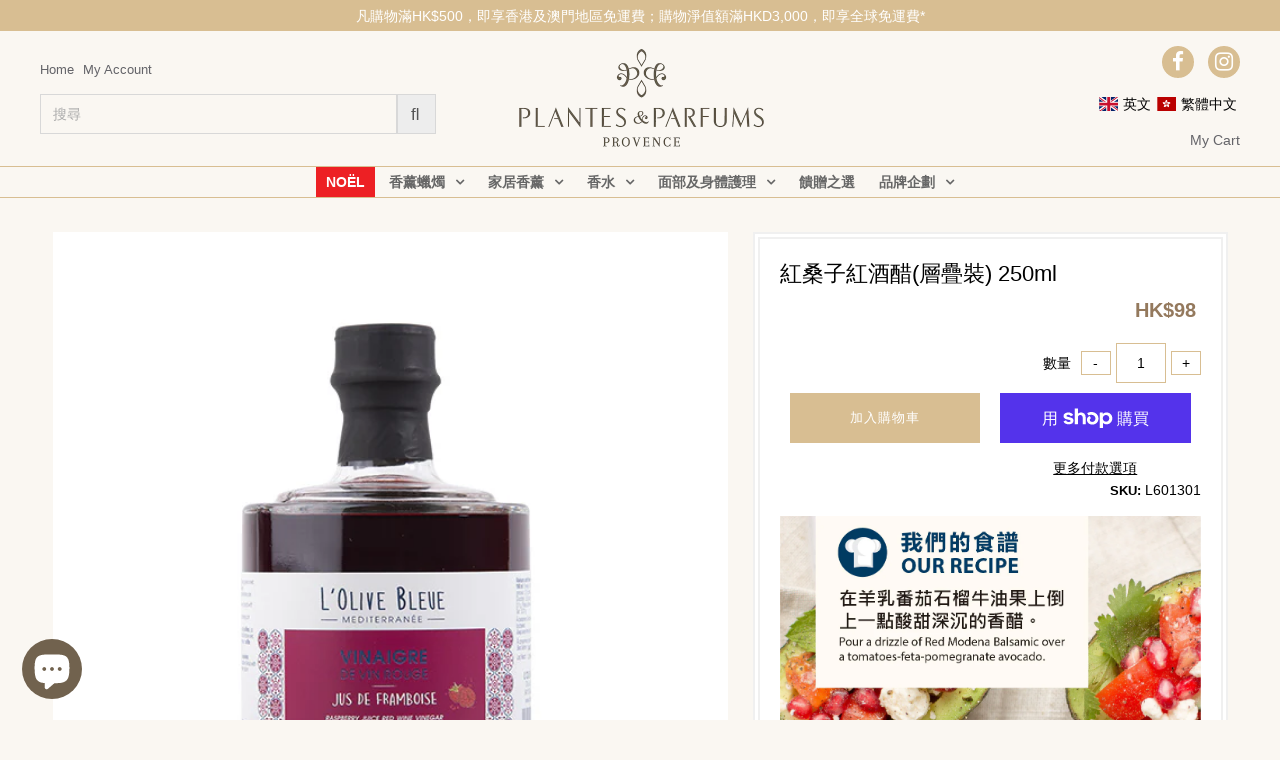

--- FILE ---
content_type: text/html; charset=utf-8
request_url: https://plantesparfums.com/zh/products/raspberry-juice-red-wine-vinegar-the-stackables-250ml
body_size: 45647
content:

<!DOCTYPE html>
<!--[if lt IE 7 ]><html class="ie ie6" lang="en"> <![endif]-->
<!--[if IE 7 ]><html class="ie ie7" lang="en"> <![endif]-->
<!--[if IE 8 ]><html class="ie ie8" lang="en"> <![endif]-->
<!--[if (gte IE 9)|!(IE)]><!--><html lang="en" class="no-js"> <!--<![endif]-->
<head>
<script type="text/javascript">
  if (window.location.pathname.match(/^\/zh-tw/i)) {
  window.location.pathname = window.location.pathname.replace(/^\/zh-tw/i, "/zh");
  }
</script>
  
  <!-- Begin Inspectlet Asynchronous Code -->
<script type="text/javascript">
(function() {
window.__insp = window.__insp || [];
__insp.push(['wid', 113057122]);
var ldinsp = function(){
if(typeof window.__inspld != "undefined") return; window.__inspld = 1; var insp = document.createElement('script'); insp.type = 'text/javascript'; insp.async = true; insp.id = "inspsync"; insp.src = ('https:' == document.location.protocol ? 'https' : 'http') + '://cdn.inspectlet.com/inspectlet.js?wid=113057122&r=' + Math.floor(new Date().getTime()/3600000); var x = document.getElementsByTagName('script')[0]; x.parentNode.insertBefore(insp, x); };
setTimeout(ldinsp, 0);
})();
</script>
<!-- End Inspectlet Asynchronous Code -->
<!-- Global site tag (gtag.js) - Google Analytics -->
<script async src="https://www.googletagmanager.com/gtag/js?id=G-E529PNNLHQ"></script>
<script>
  window.dataLayer = window.dataLayer || [];
  function gtag(){dataLayer.push(arguments);}
  gtag('js', new Date());

  gtag('config', 'G-E529PNNLHQ');
</script>
  
  <meta charset="utf-8" />
  

<meta property="og:type" content="product">
<meta property="og:title" content="紅桑子紅酒醋(層疊裝) 250ml">
<meta property="og:url" content="https://plantesparfums.com/zh/products/raspberry-juice-red-wine-vinegar-the-stackables-250ml">
<meta property="og:description" content="
此日期前最佳(月/年)：11/2029
  L&#39;Olive Bleue為你探索醬料的美味奧秘，將天然、原始風味帶到餐桌上，開發屬於味覺的奇妙法式之旅。
紅桑子紅酒醋味道酸酸甜甜，帶有陣陣紅桑子的水果香氣，適合淋上沙律、意粉及各式蔬菜、海鮮、肉類，提升餸菜食物層次，令其更美味可口。
">

<meta property="og:image" content="http://plantesparfums.com/cdn/shop/products/L601301_RaspberryJuiceRedWineVinegartheStackables250ml_grande.jpg?v=1623049949">
<meta property="og:image:secure_url" content="https://plantesparfums.com/cdn/shop/products/L601301_RaspberryJuiceRedWineVinegartheStackables250ml_grande.jpg?v=1623049949">

<meta property="og:price:amount" content="98">
<meta property="og:price:currency" content="HKD">

<meta property="og:site_name" content="Plantes &amp; Parfums">



<meta name="twitter:card" content="summary">


<meta name="twitter:site" content="@">


<meta name="twitter:title" content="紅桑子紅酒醋(層疊裝) 250ml">
<meta name="twitter:description" content="
此日期前最佳(月/年)：11/2029
  L&#39;Olive Bleue為你探索醬料的美味奧秘，將天然、原始風味帶到餐桌上，開發屬於味覺的奇妙法式之旅。
紅桑子紅酒醋味道酸酸甜甜，帶有陣陣紅桑子的水果香氣，適合淋上沙律、意粉及各式蔬菜、海鮮、肉類，提升餸菜食物層次，令其更美味可口。
">
<meta name="twitter:image" content="https://plantesparfums.com/cdn/shop/products/L601301_RaspberryJuiceRedWineVinegartheStackables250ml_large.jpg?v=1623049949">
<meta name="twitter:image:width" content="480">
<meta name="twitter:image:height" content="480">


  <!-- Basic Page Needs
================================================== -->

  <title>
    紅桑子紅酒醋(層疊裝) 250ml &ndash; Plantes &amp; Parfums
  </title>
  
  <meta name="description" content="此日期前最佳(月/年)：11/2029 L&#39;Olive Bleue為你探索醬料的美味奧秘，將天然、原始風味帶到餐桌上，開發屬於味覺的奇妙法式之旅。 紅桑子紅酒醋味道酸酸甜甜，帶有陣陣紅桑子的水果香氣，適合淋上沙律、意粉及各式蔬菜、海鮮、肉類，提升餸菜食物層次，令其更美味可口。" />
  
  <link rel="canonical" href="https://plantesparfums.com/zh/products/raspberry-juice-red-wine-vinegar-the-stackables-250ml" />

  <!-- CSS
================================================== -->

  <link href="//plantesparfums.com/cdn/shop/t/25/assets/stylesheet.css?v=101696977160542765421764696828" rel="stylesheet" type="text/css" media="all" />
  <link href="//plantesparfums.com/cdn/shop/t/25/assets/queries.css?v=80761564536450918441671196197" rel="stylesheet" type="text/css" media="all" />

  
  
  <style>
  body * {
    font-family: 'Microsoft JhengHei',Trirong,'Open Sans',sans-serif,FontAwesome,'Glyphicons Halflings' !important; 
  }
  </style>
  
  
  <!-- JS
================================================== -->

  <script src="//ajax.googleapis.com/ajax/libs/jquery/2.2.3/jquery.min.js" type="text/javascript"></script>
  <script src="//plantesparfums.com/cdn/shop/t/25/assets/eventemitter3.min.js?v=27939738353326123541671196197" type="text/javascript"></script>

  <script src="//plantesparfums.com/cdn/shop/t/25/assets/theme.js?v=8370023041026460101687460788" type="text/javascript"></script>
  <script src="//plantesparfums.com/cdn/shopifycloud/storefront/assets/themes_support/option_selection-b017cd28.js" type="text/javascript"></script>

  <!--[if lt IE 9]>
<script src="//html5shim.googlecode.com/svn/trunk/html5.js"></script>
<![endif]-->

  <meta name="viewport" content="width=device-width, initial-scale=1, maximum-scale=1">

  
    <link rel="shortcut icon" href="//plantesparfums.com/cdn/shop/files/favicon_2a5a2c59-6469-4d32-bb67-264b2906667c_32x32.png?v=1614331994" type="image/png" />
  

  
  
  <script>window.performance && window.performance.mark && window.performance.mark('shopify.content_for_header.start');</script><meta name="google-site-verification" content="dUKTzwC-ne5Blg5hzWMG1QS1VuiE_0jcTYKgImKeRek">
<meta id="shopify-digital-wallet" name="shopify-digital-wallet" content="/21294829/digital_wallets/dialog">
<meta name="shopify-checkout-api-token" content="8403a1b253043c43ab4f3944bcf28d46">
<meta id="in-context-paypal-metadata" data-shop-id="21294829" data-venmo-supported="false" data-environment="production" data-locale="en_US" data-paypal-v4="true" data-currency="HKD">
<link rel="alternate" hreflang="x-default" href="https://plantesparfums.com/products/raspberry-juice-red-wine-vinegar-the-stackables-250ml">
<link rel="alternate" hreflang="en" href="https://plantesparfums.com/products/raspberry-juice-red-wine-vinegar-the-stackables-250ml">
<link rel="alternate" hreflang="zh-Hant" href="https://plantesparfums.com/zh/products/raspberry-juice-red-wine-vinegar-the-stackables-250ml">
<link rel="alternate" hreflang="zh-Hant-AC" href="https://plantesparfums.com/zh/products/raspberry-juice-red-wine-vinegar-the-stackables-250ml">
<link rel="alternate" hreflang="zh-Hant-AD" href="https://plantesparfums.com/zh/products/raspberry-juice-red-wine-vinegar-the-stackables-250ml">
<link rel="alternate" hreflang="zh-Hant-AE" href="https://plantesparfums.com/zh/products/raspberry-juice-red-wine-vinegar-the-stackables-250ml">
<link rel="alternate" hreflang="zh-Hant-AF" href="https://plantesparfums.com/zh/products/raspberry-juice-red-wine-vinegar-the-stackables-250ml">
<link rel="alternate" hreflang="zh-Hant-AG" href="https://plantesparfums.com/zh/products/raspberry-juice-red-wine-vinegar-the-stackables-250ml">
<link rel="alternate" hreflang="zh-Hant-AI" href="https://plantesparfums.com/zh/products/raspberry-juice-red-wine-vinegar-the-stackables-250ml">
<link rel="alternate" hreflang="zh-Hant-AL" href="https://plantesparfums.com/zh/products/raspberry-juice-red-wine-vinegar-the-stackables-250ml">
<link rel="alternate" hreflang="zh-Hant-AM" href="https://plantesparfums.com/zh/products/raspberry-juice-red-wine-vinegar-the-stackables-250ml">
<link rel="alternate" hreflang="zh-Hant-AO" href="https://plantesparfums.com/zh/products/raspberry-juice-red-wine-vinegar-the-stackables-250ml">
<link rel="alternate" hreflang="zh-Hant-AR" href="https://plantesparfums.com/zh/products/raspberry-juice-red-wine-vinegar-the-stackables-250ml">
<link rel="alternate" hreflang="zh-Hant-AT" href="https://plantesparfums.com/zh/products/raspberry-juice-red-wine-vinegar-the-stackables-250ml">
<link rel="alternate" hreflang="zh-Hant-AU" href="https://plantesparfums.com/zh/products/raspberry-juice-red-wine-vinegar-the-stackables-250ml">
<link rel="alternate" hreflang="zh-Hant-AW" href="https://plantesparfums.com/zh/products/raspberry-juice-red-wine-vinegar-the-stackables-250ml">
<link rel="alternate" hreflang="zh-Hant-AX" href="https://plantesparfums.com/zh/products/raspberry-juice-red-wine-vinegar-the-stackables-250ml">
<link rel="alternate" hreflang="zh-Hant-AZ" href="https://plantesparfums.com/zh/products/raspberry-juice-red-wine-vinegar-the-stackables-250ml">
<link rel="alternate" hreflang="zh-Hant-BA" href="https://plantesparfums.com/zh/products/raspberry-juice-red-wine-vinegar-the-stackables-250ml">
<link rel="alternate" hreflang="zh-Hant-BB" href="https://plantesparfums.com/zh/products/raspberry-juice-red-wine-vinegar-the-stackables-250ml">
<link rel="alternate" hreflang="zh-Hant-BD" href="https://plantesparfums.com/zh/products/raspberry-juice-red-wine-vinegar-the-stackables-250ml">
<link rel="alternate" hreflang="zh-Hant-BE" href="https://plantesparfums.com/zh/products/raspberry-juice-red-wine-vinegar-the-stackables-250ml">
<link rel="alternate" hreflang="zh-Hant-BF" href="https://plantesparfums.com/zh/products/raspberry-juice-red-wine-vinegar-the-stackables-250ml">
<link rel="alternate" hreflang="zh-Hant-BG" href="https://plantesparfums.com/zh/products/raspberry-juice-red-wine-vinegar-the-stackables-250ml">
<link rel="alternate" hreflang="zh-Hant-BH" href="https://plantesparfums.com/zh/products/raspberry-juice-red-wine-vinegar-the-stackables-250ml">
<link rel="alternate" hreflang="zh-Hant-BI" href="https://plantesparfums.com/zh/products/raspberry-juice-red-wine-vinegar-the-stackables-250ml">
<link rel="alternate" hreflang="zh-Hant-BJ" href="https://plantesparfums.com/zh/products/raspberry-juice-red-wine-vinegar-the-stackables-250ml">
<link rel="alternate" hreflang="zh-Hant-BL" href="https://plantesparfums.com/zh/products/raspberry-juice-red-wine-vinegar-the-stackables-250ml">
<link rel="alternate" hreflang="zh-Hant-BM" href="https://plantesparfums.com/zh/products/raspberry-juice-red-wine-vinegar-the-stackables-250ml">
<link rel="alternate" hreflang="zh-Hant-BN" href="https://plantesparfums.com/zh/products/raspberry-juice-red-wine-vinegar-the-stackables-250ml">
<link rel="alternate" hreflang="zh-Hant-BO" href="https://plantesparfums.com/zh/products/raspberry-juice-red-wine-vinegar-the-stackables-250ml">
<link rel="alternate" hreflang="zh-Hant-BQ" href="https://plantesparfums.com/zh/products/raspberry-juice-red-wine-vinegar-the-stackables-250ml">
<link rel="alternate" hreflang="zh-Hant-BR" href="https://plantesparfums.com/zh/products/raspberry-juice-red-wine-vinegar-the-stackables-250ml">
<link rel="alternate" hreflang="zh-Hant-BS" href="https://plantesparfums.com/zh/products/raspberry-juice-red-wine-vinegar-the-stackables-250ml">
<link rel="alternate" hreflang="zh-Hant-BT" href="https://plantesparfums.com/zh/products/raspberry-juice-red-wine-vinegar-the-stackables-250ml">
<link rel="alternate" hreflang="zh-Hant-BW" href="https://plantesparfums.com/zh/products/raspberry-juice-red-wine-vinegar-the-stackables-250ml">
<link rel="alternate" hreflang="zh-Hant-BY" href="https://plantesparfums.com/zh/products/raspberry-juice-red-wine-vinegar-the-stackables-250ml">
<link rel="alternate" hreflang="zh-Hant-BZ" href="https://plantesparfums.com/zh/products/raspberry-juice-red-wine-vinegar-the-stackables-250ml">
<link rel="alternate" hreflang="zh-Hant-CA" href="https://plantesparfums.com/zh/products/raspberry-juice-red-wine-vinegar-the-stackables-250ml">
<link rel="alternate" hreflang="zh-Hant-CC" href="https://plantesparfums.com/zh/products/raspberry-juice-red-wine-vinegar-the-stackables-250ml">
<link rel="alternate" hreflang="zh-Hant-CD" href="https://plantesparfums.com/zh/products/raspberry-juice-red-wine-vinegar-the-stackables-250ml">
<link rel="alternate" hreflang="zh-Hant-CF" href="https://plantesparfums.com/zh/products/raspberry-juice-red-wine-vinegar-the-stackables-250ml">
<link rel="alternate" hreflang="zh-Hant-CG" href="https://plantesparfums.com/zh/products/raspberry-juice-red-wine-vinegar-the-stackables-250ml">
<link rel="alternate" hreflang="zh-Hant-CH" href="https://plantesparfums.com/zh/products/raspberry-juice-red-wine-vinegar-the-stackables-250ml">
<link rel="alternate" hreflang="zh-Hant-CI" href="https://plantesparfums.com/zh/products/raspberry-juice-red-wine-vinegar-the-stackables-250ml">
<link rel="alternate" hreflang="zh-Hant-CK" href="https://plantesparfums.com/zh/products/raspberry-juice-red-wine-vinegar-the-stackables-250ml">
<link rel="alternate" hreflang="zh-Hant-CL" href="https://plantesparfums.com/zh/products/raspberry-juice-red-wine-vinegar-the-stackables-250ml">
<link rel="alternate" hreflang="zh-Hant-CM" href="https://plantesparfums.com/zh/products/raspberry-juice-red-wine-vinegar-the-stackables-250ml">
<link rel="alternate" hreflang="zh-Hant-CN" href="https://plantesparfums.com/zh/products/raspberry-juice-red-wine-vinegar-the-stackables-250ml">
<link rel="alternate" hreflang="zh-Hant-CO" href="https://plantesparfums.com/zh/products/raspberry-juice-red-wine-vinegar-the-stackables-250ml">
<link rel="alternate" hreflang="zh-Hant-CR" href="https://plantesparfums.com/zh/products/raspberry-juice-red-wine-vinegar-the-stackables-250ml">
<link rel="alternate" hreflang="zh-Hant-CV" href="https://plantesparfums.com/zh/products/raspberry-juice-red-wine-vinegar-the-stackables-250ml">
<link rel="alternate" hreflang="zh-Hant-CW" href="https://plantesparfums.com/zh/products/raspberry-juice-red-wine-vinegar-the-stackables-250ml">
<link rel="alternate" hreflang="zh-Hant-CX" href="https://plantesparfums.com/zh/products/raspberry-juice-red-wine-vinegar-the-stackables-250ml">
<link rel="alternate" hreflang="zh-Hant-CY" href="https://plantesparfums.com/zh/products/raspberry-juice-red-wine-vinegar-the-stackables-250ml">
<link rel="alternate" hreflang="zh-Hant-CZ" href="https://plantesparfums.com/zh/products/raspberry-juice-red-wine-vinegar-the-stackables-250ml">
<link rel="alternate" hreflang="zh-Hant-DE" href="https://plantesparfums.com/zh/products/raspberry-juice-red-wine-vinegar-the-stackables-250ml">
<link rel="alternate" hreflang="zh-Hant-DJ" href="https://plantesparfums.com/zh/products/raspberry-juice-red-wine-vinegar-the-stackables-250ml">
<link rel="alternate" hreflang="zh-Hant-DK" href="https://plantesparfums.com/zh/products/raspberry-juice-red-wine-vinegar-the-stackables-250ml">
<link rel="alternate" hreflang="zh-Hant-DM" href="https://plantesparfums.com/zh/products/raspberry-juice-red-wine-vinegar-the-stackables-250ml">
<link rel="alternate" hreflang="zh-Hant-DO" href="https://plantesparfums.com/zh/products/raspberry-juice-red-wine-vinegar-the-stackables-250ml">
<link rel="alternate" hreflang="zh-Hant-DZ" href="https://plantesparfums.com/zh/products/raspberry-juice-red-wine-vinegar-the-stackables-250ml">
<link rel="alternate" hreflang="zh-Hant-EC" href="https://plantesparfums.com/zh/products/raspberry-juice-red-wine-vinegar-the-stackables-250ml">
<link rel="alternate" hreflang="zh-Hant-EE" href="https://plantesparfums.com/zh/products/raspberry-juice-red-wine-vinegar-the-stackables-250ml">
<link rel="alternate" hreflang="zh-Hant-EG" href="https://plantesparfums.com/zh/products/raspberry-juice-red-wine-vinegar-the-stackables-250ml">
<link rel="alternate" hreflang="zh-Hant-EH" href="https://plantesparfums.com/zh/products/raspberry-juice-red-wine-vinegar-the-stackables-250ml">
<link rel="alternate" hreflang="zh-Hant-ER" href="https://plantesparfums.com/zh/products/raspberry-juice-red-wine-vinegar-the-stackables-250ml">
<link rel="alternate" hreflang="zh-Hant-ES" href="https://plantesparfums.com/zh/products/raspberry-juice-red-wine-vinegar-the-stackables-250ml">
<link rel="alternate" hreflang="zh-Hant-ET" href="https://plantesparfums.com/zh/products/raspberry-juice-red-wine-vinegar-the-stackables-250ml">
<link rel="alternate" hreflang="zh-Hant-FI" href="https://plantesparfums.com/zh/products/raspberry-juice-red-wine-vinegar-the-stackables-250ml">
<link rel="alternate" hreflang="zh-Hant-FJ" href="https://plantesparfums.com/zh/products/raspberry-juice-red-wine-vinegar-the-stackables-250ml">
<link rel="alternate" hreflang="zh-Hant-FK" href="https://plantesparfums.com/zh/products/raspberry-juice-red-wine-vinegar-the-stackables-250ml">
<link rel="alternate" hreflang="zh-Hant-FO" href="https://plantesparfums.com/zh/products/raspberry-juice-red-wine-vinegar-the-stackables-250ml">
<link rel="alternate" hreflang="zh-Hant-FR" href="https://plantesparfums.com/zh/products/raspberry-juice-red-wine-vinegar-the-stackables-250ml">
<link rel="alternate" hreflang="zh-Hant-GA" href="https://plantesparfums.com/zh/products/raspberry-juice-red-wine-vinegar-the-stackables-250ml">
<link rel="alternate" hreflang="zh-Hant-GB" href="https://plantesparfums.com/zh/products/raspberry-juice-red-wine-vinegar-the-stackables-250ml">
<link rel="alternate" hreflang="zh-Hant-GD" href="https://plantesparfums.com/zh/products/raspberry-juice-red-wine-vinegar-the-stackables-250ml">
<link rel="alternate" hreflang="zh-Hant-GE" href="https://plantesparfums.com/zh/products/raspberry-juice-red-wine-vinegar-the-stackables-250ml">
<link rel="alternate" hreflang="zh-Hant-GF" href="https://plantesparfums.com/zh/products/raspberry-juice-red-wine-vinegar-the-stackables-250ml">
<link rel="alternate" hreflang="zh-Hant-GG" href="https://plantesparfums.com/zh/products/raspberry-juice-red-wine-vinegar-the-stackables-250ml">
<link rel="alternate" hreflang="zh-Hant-GH" href="https://plantesparfums.com/zh/products/raspberry-juice-red-wine-vinegar-the-stackables-250ml">
<link rel="alternate" hreflang="zh-Hant-GI" href="https://plantesparfums.com/zh/products/raspberry-juice-red-wine-vinegar-the-stackables-250ml">
<link rel="alternate" hreflang="zh-Hant-GL" href="https://plantesparfums.com/zh/products/raspberry-juice-red-wine-vinegar-the-stackables-250ml">
<link rel="alternate" hreflang="zh-Hant-GM" href="https://plantesparfums.com/zh/products/raspberry-juice-red-wine-vinegar-the-stackables-250ml">
<link rel="alternate" hreflang="zh-Hant-GN" href="https://plantesparfums.com/zh/products/raspberry-juice-red-wine-vinegar-the-stackables-250ml">
<link rel="alternate" hreflang="zh-Hant-GP" href="https://plantesparfums.com/zh/products/raspberry-juice-red-wine-vinegar-the-stackables-250ml">
<link rel="alternate" hreflang="zh-Hant-GQ" href="https://plantesparfums.com/zh/products/raspberry-juice-red-wine-vinegar-the-stackables-250ml">
<link rel="alternate" hreflang="zh-Hant-GR" href="https://plantesparfums.com/zh/products/raspberry-juice-red-wine-vinegar-the-stackables-250ml">
<link rel="alternate" hreflang="zh-Hant-GS" href="https://plantesparfums.com/zh/products/raspberry-juice-red-wine-vinegar-the-stackables-250ml">
<link rel="alternate" hreflang="zh-Hant-GT" href="https://plantesparfums.com/zh/products/raspberry-juice-red-wine-vinegar-the-stackables-250ml">
<link rel="alternate" hreflang="zh-Hant-GW" href="https://plantesparfums.com/zh/products/raspberry-juice-red-wine-vinegar-the-stackables-250ml">
<link rel="alternate" hreflang="zh-Hant-GY" href="https://plantesparfums.com/zh/products/raspberry-juice-red-wine-vinegar-the-stackables-250ml">
<link rel="alternate" hreflang="zh-Hant-HK" href="https://plantesparfums.com/zh/products/raspberry-juice-red-wine-vinegar-the-stackables-250ml">
<link rel="alternate" hreflang="zh-Hant-HN" href="https://plantesparfums.com/zh/products/raspberry-juice-red-wine-vinegar-the-stackables-250ml">
<link rel="alternate" hreflang="zh-Hant-HR" href="https://plantesparfums.com/zh/products/raspberry-juice-red-wine-vinegar-the-stackables-250ml">
<link rel="alternate" hreflang="zh-Hant-HT" href="https://plantesparfums.com/zh/products/raspberry-juice-red-wine-vinegar-the-stackables-250ml">
<link rel="alternate" hreflang="zh-Hant-HU" href="https://plantesparfums.com/zh/products/raspberry-juice-red-wine-vinegar-the-stackables-250ml">
<link rel="alternate" hreflang="zh-Hant-ID" href="https://plantesparfums.com/zh/products/raspberry-juice-red-wine-vinegar-the-stackables-250ml">
<link rel="alternate" hreflang="zh-Hant-IE" href="https://plantesparfums.com/zh/products/raspberry-juice-red-wine-vinegar-the-stackables-250ml">
<link rel="alternate" hreflang="zh-Hant-IL" href="https://plantesparfums.com/zh/products/raspberry-juice-red-wine-vinegar-the-stackables-250ml">
<link rel="alternate" hreflang="zh-Hant-IM" href="https://plantesparfums.com/zh/products/raspberry-juice-red-wine-vinegar-the-stackables-250ml">
<link rel="alternate" hreflang="zh-Hant-IN" href="https://plantesparfums.com/zh/products/raspberry-juice-red-wine-vinegar-the-stackables-250ml">
<link rel="alternate" hreflang="zh-Hant-IO" href="https://plantesparfums.com/zh/products/raspberry-juice-red-wine-vinegar-the-stackables-250ml">
<link rel="alternate" hreflang="zh-Hant-IQ" href="https://plantesparfums.com/zh/products/raspberry-juice-red-wine-vinegar-the-stackables-250ml">
<link rel="alternate" hreflang="zh-Hant-IS" href="https://plantesparfums.com/zh/products/raspberry-juice-red-wine-vinegar-the-stackables-250ml">
<link rel="alternate" hreflang="zh-Hant-IT" href="https://plantesparfums.com/zh/products/raspberry-juice-red-wine-vinegar-the-stackables-250ml">
<link rel="alternate" hreflang="zh-Hant-JE" href="https://plantesparfums.com/zh/products/raspberry-juice-red-wine-vinegar-the-stackables-250ml">
<link rel="alternate" hreflang="zh-Hant-JM" href="https://plantesparfums.com/zh/products/raspberry-juice-red-wine-vinegar-the-stackables-250ml">
<link rel="alternate" hreflang="zh-Hant-JO" href="https://plantesparfums.com/zh/products/raspberry-juice-red-wine-vinegar-the-stackables-250ml">
<link rel="alternate" hreflang="zh-Hant-JP" href="https://plantesparfums.com/zh/products/raspberry-juice-red-wine-vinegar-the-stackables-250ml">
<link rel="alternate" hreflang="zh-Hant-KE" href="https://plantesparfums.com/zh/products/raspberry-juice-red-wine-vinegar-the-stackables-250ml">
<link rel="alternate" hreflang="zh-Hant-KG" href="https://plantesparfums.com/zh/products/raspberry-juice-red-wine-vinegar-the-stackables-250ml">
<link rel="alternate" hreflang="zh-Hant-KH" href="https://plantesparfums.com/zh/products/raspberry-juice-red-wine-vinegar-the-stackables-250ml">
<link rel="alternate" hreflang="zh-Hant-KI" href="https://plantesparfums.com/zh/products/raspberry-juice-red-wine-vinegar-the-stackables-250ml">
<link rel="alternate" hreflang="zh-Hant-KM" href="https://plantesparfums.com/zh/products/raspberry-juice-red-wine-vinegar-the-stackables-250ml">
<link rel="alternate" hreflang="zh-Hant-KN" href="https://plantesparfums.com/zh/products/raspberry-juice-red-wine-vinegar-the-stackables-250ml">
<link rel="alternate" hreflang="zh-Hant-KR" href="https://plantesparfums.com/zh/products/raspberry-juice-red-wine-vinegar-the-stackables-250ml">
<link rel="alternate" hreflang="zh-Hant-KW" href="https://plantesparfums.com/zh/products/raspberry-juice-red-wine-vinegar-the-stackables-250ml">
<link rel="alternate" hreflang="zh-Hant-KY" href="https://plantesparfums.com/zh/products/raspberry-juice-red-wine-vinegar-the-stackables-250ml">
<link rel="alternate" hreflang="zh-Hant-KZ" href="https://plantesparfums.com/zh/products/raspberry-juice-red-wine-vinegar-the-stackables-250ml">
<link rel="alternate" hreflang="zh-Hant-LA" href="https://plantesparfums.com/zh/products/raspberry-juice-red-wine-vinegar-the-stackables-250ml">
<link rel="alternate" hreflang="zh-Hant-LB" href="https://plantesparfums.com/zh/products/raspberry-juice-red-wine-vinegar-the-stackables-250ml">
<link rel="alternate" hreflang="zh-Hant-LC" href="https://plantesparfums.com/zh/products/raspberry-juice-red-wine-vinegar-the-stackables-250ml">
<link rel="alternate" hreflang="zh-Hant-LI" href="https://plantesparfums.com/zh/products/raspberry-juice-red-wine-vinegar-the-stackables-250ml">
<link rel="alternate" hreflang="zh-Hant-LK" href="https://plantesparfums.com/zh/products/raspberry-juice-red-wine-vinegar-the-stackables-250ml">
<link rel="alternate" hreflang="zh-Hant-LR" href="https://plantesparfums.com/zh/products/raspberry-juice-red-wine-vinegar-the-stackables-250ml">
<link rel="alternate" hreflang="zh-Hant-LS" href="https://plantesparfums.com/zh/products/raspberry-juice-red-wine-vinegar-the-stackables-250ml">
<link rel="alternate" hreflang="zh-Hant-LT" href="https://plantesparfums.com/zh/products/raspberry-juice-red-wine-vinegar-the-stackables-250ml">
<link rel="alternate" hreflang="zh-Hant-LU" href="https://plantesparfums.com/zh/products/raspberry-juice-red-wine-vinegar-the-stackables-250ml">
<link rel="alternate" hreflang="zh-Hant-LV" href="https://plantesparfums.com/zh/products/raspberry-juice-red-wine-vinegar-the-stackables-250ml">
<link rel="alternate" hreflang="zh-Hant-LY" href="https://plantesparfums.com/zh/products/raspberry-juice-red-wine-vinegar-the-stackables-250ml">
<link rel="alternate" hreflang="zh-Hant-MA" href="https://plantesparfums.com/zh/products/raspberry-juice-red-wine-vinegar-the-stackables-250ml">
<link rel="alternate" hreflang="zh-Hant-MC" href="https://plantesparfums.com/zh/products/raspberry-juice-red-wine-vinegar-the-stackables-250ml">
<link rel="alternate" hreflang="zh-Hant-MD" href="https://plantesparfums.com/zh/products/raspberry-juice-red-wine-vinegar-the-stackables-250ml">
<link rel="alternate" hreflang="zh-Hant-ME" href="https://plantesparfums.com/zh/products/raspberry-juice-red-wine-vinegar-the-stackables-250ml">
<link rel="alternate" hreflang="zh-Hant-MF" href="https://plantesparfums.com/zh/products/raspberry-juice-red-wine-vinegar-the-stackables-250ml">
<link rel="alternate" hreflang="zh-Hant-MG" href="https://plantesparfums.com/zh/products/raspberry-juice-red-wine-vinegar-the-stackables-250ml">
<link rel="alternate" hreflang="zh-Hant-MK" href="https://plantesparfums.com/zh/products/raspberry-juice-red-wine-vinegar-the-stackables-250ml">
<link rel="alternate" hreflang="zh-Hant-ML" href="https://plantesparfums.com/zh/products/raspberry-juice-red-wine-vinegar-the-stackables-250ml">
<link rel="alternate" hreflang="zh-Hant-MM" href="https://plantesparfums.com/zh/products/raspberry-juice-red-wine-vinegar-the-stackables-250ml">
<link rel="alternate" hreflang="zh-Hant-MN" href="https://plantesparfums.com/zh/products/raspberry-juice-red-wine-vinegar-the-stackables-250ml">
<link rel="alternate" hreflang="zh-Hant-MO" href="https://plantesparfums.com/zh/products/raspberry-juice-red-wine-vinegar-the-stackables-250ml">
<link rel="alternate" hreflang="zh-Hant-MQ" href="https://plantesparfums.com/zh/products/raspberry-juice-red-wine-vinegar-the-stackables-250ml">
<link rel="alternate" hreflang="zh-Hant-MR" href="https://plantesparfums.com/zh/products/raspberry-juice-red-wine-vinegar-the-stackables-250ml">
<link rel="alternate" hreflang="zh-Hant-MS" href="https://plantesparfums.com/zh/products/raspberry-juice-red-wine-vinegar-the-stackables-250ml">
<link rel="alternate" hreflang="zh-Hant-MT" href="https://plantesparfums.com/zh/products/raspberry-juice-red-wine-vinegar-the-stackables-250ml">
<link rel="alternate" hreflang="zh-Hant-MU" href="https://plantesparfums.com/zh/products/raspberry-juice-red-wine-vinegar-the-stackables-250ml">
<link rel="alternate" hreflang="zh-Hant-MV" href="https://plantesparfums.com/zh/products/raspberry-juice-red-wine-vinegar-the-stackables-250ml">
<link rel="alternate" hreflang="zh-Hant-MW" href="https://plantesparfums.com/zh/products/raspberry-juice-red-wine-vinegar-the-stackables-250ml">
<link rel="alternate" hreflang="zh-Hant-MX" href="https://plantesparfums.com/zh/products/raspberry-juice-red-wine-vinegar-the-stackables-250ml">
<link rel="alternate" hreflang="zh-Hant-MY" href="https://plantesparfums.com/zh/products/raspberry-juice-red-wine-vinegar-the-stackables-250ml">
<link rel="alternate" hreflang="zh-Hant-MZ" href="https://plantesparfums.com/zh/products/raspberry-juice-red-wine-vinegar-the-stackables-250ml">
<link rel="alternate" hreflang="zh-Hant-NA" href="https://plantesparfums.com/zh/products/raspberry-juice-red-wine-vinegar-the-stackables-250ml">
<link rel="alternate" hreflang="zh-Hant-NC" href="https://plantesparfums.com/zh/products/raspberry-juice-red-wine-vinegar-the-stackables-250ml">
<link rel="alternate" hreflang="zh-Hant-NE" href="https://plantesparfums.com/zh/products/raspberry-juice-red-wine-vinegar-the-stackables-250ml">
<link rel="alternate" hreflang="zh-Hant-NF" href="https://plantesparfums.com/zh/products/raspberry-juice-red-wine-vinegar-the-stackables-250ml">
<link rel="alternate" hreflang="zh-Hant-NG" href="https://plantesparfums.com/zh/products/raspberry-juice-red-wine-vinegar-the-stackables-250ml">
<link rel="alternate" hreflang="zh-Hant-NI" href="https://plantesparfums.com/zh/products/raspberry-juice-red-wine-vinegar-the-stackables-250ml">
<link rel="alternate" hreflang="zh-Hant-NL" href="https://plantesparfums.com/zh/products/raspberry-juice-red-wine-vinegar-the-stackables-250ml">
<link rel="alternate" hreflang="zh-Hant-NO" href="https://plantesparfums.com/zh/products/raspberry-juice-red-wine-vinegar-the-stackables-250ml">
<link rel="alternate" hreflang="zh-Hant-NP" href="https://plantesparfums.com/zh/products/raspberry-juice-red-wine-vinegar-the-stackables-250ml">
<link rel="alternate" hreflang="zh-Hant-NR" href="https://plantesparfums.com/zh/products/raspberry-juice-red-wine-vinegar-the-stackables-250ml">
<link rel="alternate" hreflang="zh-Hant-NU" href="https://plantesparfums.com/zh/products/raspberry-juice-red-wine-vinegar-the-stackables-250ml">
<link rel="alternate" hreflang="zh-Hant-NZ" href="https://plantesparfums.com/zh/products/raspberry-juice-red-wine-vinegar-the-stackables-250ml">
<link rel="alternate" hreflang="zh-Hant-OM" href="https://plantesparfums.com/zh/products/raspberry-juice-red-wine-vinegar-the-stackables-250ml">
<link rel="alternate" hreflang="zh-Hant-PA" href="https://plantesparfums.com/zh/products/raspberry-juice-red-wine-vinegar-the-stackables-250ml">
<link rel="alternate" hreflang="zh-Hant-PE" href="https://plantesparfums.com/zh/products/raspberry-juice-red-wine-vinegar-the-stackables-250ml">
<link rel="alternate" hreflang="zh-Hant-PF" href="https://plantesparfums.com/zh/products/raspberry-juice-red-wine-vinegar-the-stackables-250ml">
<link rel="alternate" hreflang="zh-Hant-PG" href="https://plantesparfums.com/zh/products/raspberry-juice-red-wine-vinegar-the-stackables-250ml">
<link rel="alternate" hreflang="zh-Hant-PH" href="https://plantesparfums.com/zh/products/raspberry-juice-red-wine-vinegar-the-stackables-250ml">
<link rel="alternate" hreflang="zh-Hant-PK" href="https://plantesparfums.com/zh/products/raspberry-juice-red-wine-vinegar-the-stackables-250ml">
<link rel="alternate" hreflang="zh-Hant-PL" href="https://plantesparfums.com/zh/products/raspberry-juice-red-wine-vinegar-the-stackables-250ml">
<link rel="alternate" hreflang="zh-Hant-PM" href="https://plantesparfums.com/zh/products/raspberry-juice-red-wine-vinegar-the-stackables-250ml">
<link rel="alternate" hreflang="zh-Hant-PN" href="https://plantesparfums.com/zh/products/raspberry-juice-red-wine-vinegar-the-stackables-250ml">
<link rel="alternate" hreflang="zh-Hant-PS" href="https://plantesparfums.com/zh/products/raspberry-juice-red-wine-vinegar-the-stackables-250ml">
<link rel="alternate" hreflang="zh-Hant-PT" href="https://plantesparfums.com/zh/products/raspberry-juice-red-wine-vinegar-the-stackables-250ml">
<link rel="alternate" hreflang="zh-Hant-PY" href="https://plantesparfums.com/zh/products/raspberry-juice-red-wine-vinegar-the-stackables-250ml">
<link rel="alternate" hreflang="zh-Hant-QA" href="https://plantesparfums.com/zh/products/raspberry-juice-red-wine-vinegar-the-stackables-250ml">
<link rel="alternate" hreflang="zh-Hant-RE" href="https://plantesparfums.com/zh/products/raspberry-juice-red-wine-vinegar-the-stackables-250ml">
<link rel="alternate" hreflang="zh-Hant-RO" href="https://plantesparfums.com/zh/products/raspberry-juice-red-wine-vinegar-the-stackables-250ml">
<link rel="alternate" hreflang="zh-Hant-RS" href="https://plantesparfums.com/zh/products/raspberry-juice-red-wine-vinegar-the-stackables-250ml">
<link rel="alternate" hreflang="zh-Hant-RU" href="https://plantesparfums.com/zh/products/raspberry-juice-red-wine-vinegar-the-stackables-250ml">
<link rel="alternate" hreflang="zh-Hant-RW" href="https://plantesparfums.com/zh/products/raspberry-juice-red-wine-vinegar-the-stackables-250ml">
<link rel="alternate" hreflang="zh-Hant-SA" href="https://plantesparfums.com/zh/products/raspberry-juice-red-wine-vinegar-the-stackables-250ml">
<link rel="alternate" hreflang="zh-Hant-SB" href="https://plantesparfums.com/zh/products/raspberry-juice-red-wine-vinegar-the-stackables-250ml">
<link rel="alternate" hreflang="zh-Hant-SC" href="https://plantesparfums.com/zh/products/raspberry-juice-red-wine-vinegar-the-stackables-250ml">
<link rel="alternate" hreflang="zh-Hant-SD" href="https://plantesparfums.com/zh/products/raspberry-juice-red-wine-vinegar-the-stackables-250ml">
<link rel="alternate" hreflang="zh-Hant-SE" href="https://plantesparfums.com/zh/products/raspberry-juice-red-wine-vinegar-the-stackables-250ml">
<link rel="alternate" hreflang="zh-Hant-SG" href="https://plantesparfums.com/zh/products/raspberry-juice-red-wine-vinegar-the-stackables-250ml">
<link rel="alternate" hreflang="zh-Hant-SH" href="https://plantesparfums.com/zh/products/raspberry-juice-red-wine-vinegar-the-stackables-250ml">
<link rel="alternate" hreflang="zh-Hant-SI" href="https://plantesparfums.com/zh/products/raspberry-juice-red-wine-vinegar-the-stackables-250ml">
<link rel="alternate" hreflang="zh-Hant-SJ" href="https://plantesparfums.com/zh/products/raspberry-juice-red-wine-vinegar-the-stackables-250ml">
<link rel="alternate" hreflang="zh-Hant-SK" href="https://plantesparfums.com/zh/products/raspberry-juice-red-wine-vinegar-the-stackables-250ml">
<link rel="alternate" hreflang="zh-Hant-SL" href="https://plantesparfums.com/zh/products/raspberry-juice-red-wine-vinegar-the-stackables-250ml">
<link rel="alternate" hreflang="zh-Hant-SM" href="https://plantesparfums.com/zh/products/raspberry-juice-red-wine-vinegar-the-stackables-250ml">
<link rel="alternate" hreflang="zh-Hant-SN" href="https://plantesparfums.com/zh/products/raspberry-juice-red-wine-vinegar-the-stackables-250ml">
<link rel="alternate" hreflang="zh-Hant-SO" href="https://plantesparfums.com/zh/products/raspberry-juice-red-wine-vinegar-the-stackables-250ml">
<link rel="alternate" hreflang="zh-Hant-SR" href="https://plantesparfums.com/zh/products/raspberry-juice-red-wine-vinegar-the-stackables-250ml">
<link rel="alternate" hreflang="zh-Hant-SS" href="https://plantesparfums.com/zh/products/raspberry-juice-red-wine-vinegar-the-stackables-250ml">
<link rel="alternate" hreflang="zh-Hant-ST" href="https://plantesparfums.com/zh/products/raspberry-juice-red-wine-vinegar-the-stackables-250ml">
<link rel="alternate" hreflang="zh-Hant-SV" href="https://plantesparfums.com/zh/products/raspberry-juice-red-wine-vinegar-the-stackables-250ml">
<link rel="alternate" hreflang="zh-Hant-SX" href="https://plantesparfums.com/zh/products/raspberry-juice-red-wine-vinegar-the-stackables-250ml">
<link rel="alternate" hreflang="zh-Hant-SZ" href="https://plantesparfums.com/zh/products/raspberry-juice-red-wine-vinegar-the-stackables-250ml">
<link rel="alternate" hreflang="zh-Hant-TA" href="https://plantesparfums.com/zh/products/raspberry-juice-red-wine-vinegar-the-stackables-250ml">
<link rel="alternate" hreflang="zh-Hant-TC" href="https://plantesparfums.com/zh/products/raspberry-juice-red-wine-vinegar-the-stackables-250ml">
<link rel="alternate" hreflang="zh-Hant-TD" href="https://plantesparfums.com/zh/products/raspberry-juice-red-wine-vinegar-the-stackables-250ml">
<link rel="alternate" hreflang="zh-Hant-TF" href="https://plantesparfums.com/zh/products/raspberry-juice-red-wine-vinegar-the-stackables-250ml">
<link rel="alternate" hreflang="zh-Hant-TG" href="https://plantesparfums.com/zh/products/raspberry-juice-red-wine-vinegar-the-stackables-250ml">
<link rel="alternate" hreflang="zh-Hant-TH" href="https://plantesparfums.com/zh/products/raspberry-juice-red-wine-vinegar-the-stackables-250ml">
<link rel="alternate" hreflang="zh-Hant-TJ" href="https://plantesparfums.com/zh/products/raspberry-juice-red-wine-vinegar-the-stackables-250ml">
<link rel="alternate" hreflang="zh-Hant-TK" href="https://plantesparfums.com/zh/products/raspberry-juice-red-wine-vinegar-the-stackables-250ml">
<link rel="alternate" hreflang="zh-Hant-TL" href="https://plantesparfums.com/zh/products/raspberry-juice-red-wine-vinegar-the-stackables-250ml">
<link rel="alternate" hreflang="zh-Hant-TM" href="https://plantesparfums.com/zh/products/raspberry-juice-red-wine-vinegar-the-stackables-250ml">
<link rel="alternate" hreflang="zh-Hant-TN" href="https://plantesparfums.com/zh/products/raspberry-juice-red-wine-vinegar-the-stackables-250ml">
<link rel="alternate" hreflang="zh-Hant-TO" href="https://plantesparfums.com/zh/products/raspberry-juice-red-wine-vinegar-the-stackables-250ml">
<link rel="alternate" hreflang="zh-Hant-TR" href="https://plantesparfums.com/zh/products/raspberry-juice-red-wine-vinegar-the-stackables-250ml">
<link rel="alternate" hreflang="zh-Hant-TT" href="https://plantesparfums.com/zh/products/raspberry-juice-red-wine-vinegar-the-stackables-250ml">
<link rel="alternate" hreflang="zh-Hant-TV" href="https://plantesparfums.com/zh/products/raspberry-juice-red-wine-vinegar-the-stackables-250ml">
<link rel="alternate" hreflang="zh-Hant-TZ" href="https://plantesparfums.com/zh/products/raspberry-juice-red-wine-vinegar-the-stackables-250ml">
<link rel="alternate" hreflang="zh-Hant-UA" href="https://plantesparfums.com/zh/products/raspberry-juice-red-wine-vinegar-the-stackables-250ml">
<link rel="alternate" hreflang="zh-Hant-UG" href="https://plantesparfums.com/zh/products/raspberry-juice-red-wine-vinegar-the-stackables-250ml">
<link rel="alternate" hreflang="zh-Hant-UM" href="https://plantesparfums.com/zh/products/raspberry-juice-red-wine-vinegar-the-stackables-250ml">
<link rel="alternate" hreflang="zh-Hant-US" href="https://plantesparfums.com/zh/products/raspberry-juice-red-wine-vinegar-the-stackables-250ml">
<link rel="alternate" hreflang="zh-Hant-UY" href="https://plantesparfums.com/zh/products/raspberry-juice-red-wine-vinegar-the-stackables-250ml">
<link rel="alternate" hreflang="zh-Hant-UZ" href="https://plantesparfums.com/zh/products/raspberry-juice-red-wine-vinegar-the-stackables-250ml">
<link rel="alternate" hreflang="zh-Hant-VA" href="https://plantesparfums.com/zh/products/raspberry-juice-red-wine-vinegar-the-stackables-250ml">
<link rel="alternate" hreflang="zh-Hant-VC" href="https://plantesparfums.com/zh/products/raspberry-juice-red-wine-vinegar-the-stackables-250ml">
<link rel="alternate" hreflang="zh-Hant-VE" href="https://plantesparfums.com/zh/products/raspberry-juice-red-wine-vinegar-the-stackables-250ml">
<link rel="alternate" hreflang="zh-Hant-VG" href="https://plantesparfums.com/zh/products/raspberry-juice-red-wine-vinegar-the-stackables-250ml">
<link rel="alternate" hreflang="zh-Hant-VN" href="https://plantesparfums.com/zh/products/raspberry-juice-red-wine-vinegar-the-stackables-250ml">
<link rel="alternate" hreflang="zh-Hant-VU" href="https://plantesparfums.com/zh/products/raspberry-juice-red-wine-vinegar-the-stackables-250ml">
<link rel="alternate" hreflang="zh-Hant-WF" href="https://plantesparfums.com/zh/products/raspberry-juice-red-wine-vinegar-the-stackables-250ml">
<link rel="alternate" hreflang="zh-Hant-WS" href="https://plantesparfums.com/zh/products/raspberry-juice-red-wine-vinegar-the-stackables-250ml">
<link rel="alternate" hreflang="zh-Hant-XK" href="https://plantesparfums.com/zh/products/raspberry-juice-red-wine-vinegar-the-stackables-250ml">
<link rel="alternate" hreflang="zh-Hant-YE" href="https://plantesparfums.com/zh/products/raspberry-juice-red-wine-vinegar-the-stackables-250ml">
<link rel="alternate" hreflang="zh-Hant-YT" href="https://plantesparfums.com/zh/products/raspberry-juice-red-wine-vinegar-the-stackables-250ml">
<link rel="alternate" hreflang="zh-Hant-ZA" href="https://plantesparfums.com/zh/products/raspberry-juice-red-wine-vinegar-the-stackables-250ml">
<link rel="alternate" hreflang="zh-Hant-ZM" href="https://plantesparfums.com/zh/products/raspberry-juice-red-wine-vinegar-the-stackables-250ml">
<link rel="alternate" hreflang="zh-Hant-ZW" href="https://plantesparfums.com/zh/products/raspberry-juice-red-wine-vinegar-the-stackables-250ml">
<link rel="alternate" type="application/json+oembed" href="https://plantesparfums.com/zh/products/raspberry-juice-red-wine-vinegar-the-stackables-250ml.oembed">
<script async="async" src="/checkouts/internal/preloads.js?locale=zh-HK"></script>
<link rel="preconnect" href="https://shop.app" crossorigin="anonymous">
<script async="async" src="https://shop.app/checkouts/internal/preloads.js?locale=zh-HK&shop_id=21294829" crossorigin="anonymous"></script>
<script id="apple-pay-shop-capabilities" type="application/json">{"shopId":21294829,"countryCode":"HK","currencyCode":"HKD","merchantCapabilities":["supports3DS"],"merchantId":"gid:\/\/shopify\/Shop\/21294829","merchantName":"Plantes \u0026 Parfums","requiredBillingContactFields":["postalAddress","email","phone"],"requiredShippingContactFields":["postalAddress","email","phone"],"shippingType":"shipping","supportedNetworks":["visa","masterCard","amex"],"total":{"type":"pending","label":"Plantes \u0026 Parfums","amount":"1.00"},"shopifyPaymentsEnabled":true,"supportsSubscriptions":true}</script>
<script id="shopify-features" type="application/json">{"accessToken":"8403a1b253043c43ab4f3944bcf28d46","betas":["rich-media-storefront-analytics"],"domain":"plantesparfums.com","predictiveSearch":true,"shopId":21294829,"locale":"zh-tw"}</script>
<script>var Shopify = Shopify || {};
Shopify.shop = "plantes-parfumshk.myshopify.com";
Shopify.locale = "zh-TW";
Shopify.currency = {"active":"HKD","rate":"1.0"};
Shopify.country = "HK";
Shopify.theme = {"name":"PPPHK theme v2 fix Options issues","id":139944067375,"schema_name":"Testament","schema_version":"7.2.2","theme_store_id":623,"role":"main"};
Shopify.theme.handle = "null";
Shopify.theme.style = {"id":null,"handle":null};
Shopify.cdnHost = "plantesparfums.com/cdn";
Shopify.routes = Shopify.routes || {};
Shopify.routes.root = "/zh/";</script>
<script type="module">!function(o){(o.Shopify=o.Shopify||{}).modules=!0}(window);</script>
<script>!function(o){function n(){var o=[];function n(){o.push(Array.prototype.slice.apply(arguments))}return n.q=o,n}var t=o.Shopify=o.Shopify||{};t.loadFeatures=n(),t.autoloadFeatures=n()}(window);</script>
<script>
  window.ShopifyPay = window.ShopifyPay || {};
  window.ShopifyPay.apiHost = "shop.app\/pay";
  window.ShopifyPay.redirectState = null;
</script>
<script id="shop-js-analytics" type="application/json">{"pageType":"product"}</script>
<script defer="defer" async type="module" src="//plantesparfums.com/cdn/shopifycloud/shop-js/modules/v2/client.init-shop-cart-sync_Dve1Emjg.zh-TW.esm.js"></script>
<script defer="defer" async type="module" src="//plantesparfums.com/cdn/shopifycloud/shop-js/modules/v2/chunk.common_Bizz2aD6.esm.js"></script>
<script defer="defer" async type="module" src="//plantesparfums.com/cdn/shopifycloud/shop-js/modules/v2/chunk.modal_FTHhzsOM.esm.js"></script>
<script type="module">
  await import("//plantesparfums.com/cdn/shopifycloud/shop-js/modules/v2/client.init-shop-cart-sync_Dve1Emjg.zh-TW.esm.js");
await import("//plantesparfums.com/cdn/shopifycloud/shop-js/modules/v2/chunk.common_Bizz2aD6.esm.js");
await import("//plantesparfums.com/cdn/shopifycloud/shop-js/modules/v2/chunk.modal_FTHhzsOM.esm.js");

  window.Shopify.SignInWithShop?.initShopCartSync?.({"fedCMEnabled":true,"windoidEnabled":true});

</script>
<script>
  window.Shopify = window.Shopify || {};
  if (!window.Shopify.featureAssets) window.Shopify.featureAssets = {};
  window.Shopify.featureAssets['shop-js'] = {"shop-cart-sync":["modules/v2/client.shop-cart-sync_BL8meNA6.zh-TW.esm.js","modules/v2/chunk.common_Bizz2aD6.esm.js","modules/v2/chunk.modal_FTHhzsOM.esm.js"],"init-fed-cm":["modules/v2/client.init-fed-cm_DZnoCZQT.zh-TW.esm.js","modules/v2/chunk.common_Bizz2aD6.esm.js","modules/v2/chunk.modal_FTHhzsOM.esm.js"],"shop-toast-manager":["modules/v2/client.shop-toast-manager_CljrtG1H.zh-TW.esm.js","modules/v2/chunk.common_Bizz2aD6.esm.js","modules/v2/chunk.modal_FTHhzsOM.esm.js"],"init-shop-cart-sync":["modules/v2/client.init-shop-cart-sync_Dve1Emjg.zh-TW.esm.js","modules/v2/chunk.common_Bizz2aD6.esm.js","modules/v2/chunk.modal_FTHhzsOM.esm.js"],"shop-button":["modules/v2/client.shop-button_CLP9CEps.zh-TW.esm.js","modules/v2/chunk.common_Bizz2aD6.esm.js","modules/v2/chunk.modal_FTHhzsOM.esm.js"],"init-windoid":["modules/v2/client.init-windoid_Xa9JPiO4.zh-TW.esm.js","modules/v2/chunk.common_Bizz2aD6.esm.js","modules/v2/chunk.modal_FTHhzsOM.esm.js"],"shop-cash-offers":["modules/v2/client.shop-cash-offers_i3wCzNJ6.zh-TW.esm.js","modules/v2/chunk.common_Bizz2aD6.esm.js","modules/v2/chunk.modal_FTHhzsOM.esm.js"],"pay-button":["modules/v2/client.pay-button_BY9jmIws.zh-TW.esm.js","modules/v2/chunk.common_Bizz2aD6.esm.js","modules/v2/chunk.modal_FTHhzsOM.esm.js"],"init-customer-accounts":["modules/v2/client.init-customer-accounts_DDJynG5Z.zh-TW.esm.js","modules/v2/client.shop-login-button_DFDyTKPE.zh-TW.esm.js","modules/v2/chunk.common_Bizz2aD6.esm.js","modules/v2/chunk.modal_FTHhzsOM.esm.js"],"avatar":["modules/v2/client.avatar_BTnouDA3.zh-TW.esm.js"],"checkout-modal":["modules/v2/client.checkout-modal_CRXLA91k.zh-TW.esm.js","modules/v2/chunk.common_Bizz2aD6.esm.js","modules/v2/chunk.modal_FTHhzsOM.esm.js"],"init-shop-for-new-customer-accounts":["modules/v2/client.init-shop-for-new-customer-accounts_R8shXVDA.zh-TW.esm.js","modules/v2/client.shop-login-button_DFDyTKPE.zh-TW.esm.js","modules/v2/chunk.common_Bizz2aD6.esm.js","modules/v2/chunk.modal_FTHhzsOM.esm.js"],"init-customer-accounts-sign-up":["modules/v2/client.init-customer-accounts-sign-up_BzMGtxLG.zh-TW.esm.js","modules/v2/client.shop-login-button_DFDyTKPE.zh-TW.esm.js","modules/v2/chunk.common_Bizz2aD6.esm.js","modules/v2/chunk.modal_FTHhzsOM.esm.js"],"init-shop-email-lookup-coordinator":["modules/v2/client.init-shop-email-lookup-coordinator_CgRul3NC.zh-TW.esm.js","modules/v2/chunk.common_Bizz2aD6.esm.js","modules/v2/chunk.modal_FTHhzsOM.esm.js"],"shop-follow-button":["modules/v2/client.shop-follow-button_BBfCgBc_.zh-TW.esm.js","modules/v2/chunk.common_Bizz2aD6.esm.js","modules/v2/chunk.modal_FTHhzsOM.esm.js"],"shop-login-button":["modules/v2/client.shop-login-button_DFDyTKPE.zh-TW.esm.js","modules/v2/chunk.common_Bizz2aD6.esm.js","modules/v2/chunk.modal_FTHhzsOM.esm.js"],"shop-login":["modules/v2/client.shop-login_Cki5Iel2.zh-TW.esm.js","modules/v2/chunk.common_Bizz2aD6.esm.js","modules/v2/chunk.modal_FTHhzsOM.esm.js"],"lead-capture":["modules/v2/client.lead-capture_CjCJV14n.zh-TW.esm.js","modules/v2/chunk.common_Bizz2aD6.esm.js","modules/v2/chunk.modal_FTHhzsOM.esm.js"],"payment-terms":["modules/v2/client.payment-terms_CiLoaBbC.zh-TW.esm.js","modules/v2/chunk.common_Bizz2aD6.esm.js","modules/v2/chunk.modal_FTHhzsOM.esm.js"]};
</script>
<script>(function() {
  var isLoaded = false;
  function asyncLoad() {
    if (isLoaded) return;
    isLoaded = true;
    var urls = ["https:\/\/js.smile.io\/v1\/smile-shopify.js?shop=plantes-parfumshk.myshopify.com"];
    for (var i = 0; i < urls.length; i++) {
      var s = document.createElement('script');
      s.type = 'text/javascript';
      s.async = true;
      s.src = urls[i];
      var x = document.getElementsByTagName('script')[0];
      x.parentNode.insertBefore(s, x);
    }
  };
  if(window.attachEvent) {
    window.attachEvent('onload', asyncLoad);
  } else {
    window.addEventListener('load', asyncLoad, false);
  }
})();</script>
<script id="__st">var __st={"a":21294829,"offset":28800,"reqid":"d52d8f53-09f5-48de-bc88-be26d86c3e52-1769697181","pageurl":"plantesparfums.com\/zh\/products\/raspberry-juice-red-wine-vinegar-the-stackables-250ml","u":"7d0e3b7e22a9","p":"product","rtyp":"product","rid":6600031961172};</script>
<script>window.ShopifyPaypalV4VisibilityTracking = true;</script>
<script id="captcha-bootstrap">!function(){'use strict';const t='contact',e='account',n='new_comment',o=[[t,t],['blogs',n],['comments',n],[t,'customer']],c=[[e,'customer_login'],[e,'guest_login'],[e,'recover_customer_password'],[e,'create_customer']],r=t=>t.map((([t,e])=>`form[action*='/${t}']:not([data-nocaptcha='true']) input[name='form_type'][value='${e}']`)).join(','),a=t=>()=>t?[...document.querySelectorAll(t)].map((t=>t.form)):[];function s(){const t=[...o],e=r(t);return a(e)}const i='password',u='form_key',d=['recaptcha-v3-token','g-recaptcha-response','h-captcha-response',i],f=()=>{try{return window.sessionStorage}catch{return}},m='__shopify_v',_=t=>t.elements[u];function p(t,e,n=!1){try{const o=window.sessionStorage,c=JSON.parse(o.getItem(e)),{data:r}=function(t){const{data:e,action:n}=t;return t[m]||n?{data:e,action:n}:{data:t,action:n}}(c);for(const[e,n]of Object.entries(r))t.elements[e]&&(t.elements[e].value=n);n&&o.removeItem(e)}catch(o){console.error('form repopulation failed',{error:o})}}const l='form_type',E='cptcha';function T(t){t.dataset[E]=!0}const w=window,h=w.document,L='Shopify',v='ce_forms',y='captcha';let A=!1;((t,e)=>{const n=(g='f06e6c50-85a8-45c8-87d0-21a2b65856fe',I='https://cdn.shopify.com/shopifycloud/storefront-forms-hcaptcha/ce_storefront_forms_captcha_hcaptcha.v1.5.2.iife.js',D={infoText:'已受到 hCaptcha 保護',privacyText:'隱私',termsText:'條款'},(t,e,n)=>{const o=w[L][v],c=o.bindForm;if(c)return c(t,g,e,D).then(n);var r;o.q.push([[t,g,e,D],n]),r=I,A||(h.body.append(Object.assign(h.createElement('script'),{id:'captcha-provider',async:!0,src:r})),A=!0)});var g,I,D;w[L]=w[L]||{},w[L][v]=w[L][v]||{},w[L][v].q=[],w[L][y]=w[L][y]||{},w[L][y].protect=function(t,e){n(t,void 0,e),T(t)},Object.freeze(w[L][y]),function(t,e,n,w,h,L){const[v,y,A,g]=function(t,e,n){const i=e?o:[],u=t?c:[],d=[...i,...u],f=r(d),m=r(i),_=r(d.filter((([t,e])=>n.includes(e))));return[a(f),a(m),a(_),s()]}(w,h,L),I=t=>{const e=t.target;return e instanceof HTMLFormElement?e:e&&e.form},D=t=>v().includes(t);t.addEventListener('submit',(t=>{const e=I(t);if(!e)return;const n=D(e)&&!e.dataset.hcaptchaBound&&!e.dataset.recaptchaBound,o=_(e),c=g().includes(e)&&(!o||!o.value);(n||c)&&t.preventDefault(),c&&!n&&(function(t){try{if(!f())return;!function(t){const e=f();if(!e)return;const n=_(t);if(!n)return;const o=n.value;o&&e.removeItem(o)}(t);const e=Array.from(Array(32),(()=>Math.random().toString(36)[2])).join('');!function(t,e){_(t)||t.append(Object.assign(document.createElement('input'),{type:'hidden',name:u})),t.elements[u].value=e}(t,e),function(t,e){const n=f();if(!n)return;const o=[...t.querySelectorAll(`input[type='${i}']`)].map((({name:t})=>t)),c=[...d,...o],r={};for(const[a,s]of new FormData(t).entries())c.includes(a)||(r[a]=s);n.setItem(e,JSON.stringify({[m]:1,action:t.action,data:r}))}(t,e)}catch(e){console.error('failed to persist form',e)}}(e),e.submit())}));const S=(t,e)=>{t&&!t.dataset[E]&&(n(t,e.some((e=>e===t))),T(t))};for(const o of['focusin','change'])t.addEventListener(o,(t=>{const e=I(t);D(e)&&S(e,y())}));const B=e.get('form_key'),M=e.get(l),P=B&&M;t.addEventListener('DOMContentLoaded',(()=>{const t=y();if(P)for(const e of t)e.elements[l].value===M&&p(e,B);[...new Set([...A(),...v().filter((t=>'true'===t.dataset.shopifyCaptcha))])].forEach((e=>S(e,t)))}))}(h,new URLSearchParams(w.location.search),n,t,e,['guest_login'])})(!0,!0)}();</script>
<script integrity="sha256-4kQ18oKyAcykRKYeNunJcIwy7WH5gtpwJnB7kiuLZ1E=" data-source-attribution="shopify.loadfeatures" defer="defer" src="//plantesparfums.com/cdn/shopifycloud/storefront/assets/storefront/load_feature-a0a9edcb.js" crossorigin="anonymous"></script>
<script crossorigin="anonymous" defer="defer" src="//plantesparfums.com/cdn/shopifycloud/storefront/assets/shopify_pay/storefront-65b4c6d7.js?v=20250812"></script>
<script data-source-attribution="shopify.dynamic_checkout.dynamic.init">var Shopify=Shopify||{};Shopify.PaymentButton=Shopify.PaymentButton||{isStorefrontPortableWallets:!0,init:function(){window.Shopify.PaymentButton.init=function(){};var t=document.createElement("script");t.src="https://plantesparfums.com/cdn/shopifycloud/portable-wallets/latest/portable-wallets.zh-tw.js",t.type="module",document.head.appendChild(t)}};
</script>
<script data-source-attribution="shopify.dynamic_checkout.buyer_consent">
  function portableWalletsHideBuyerConsent(e){var t=document.getElementById("shopify-buyer-consent"),n=document.getElementById("shopify-subscription-policy-button");t&&n&&(t.classList.add("hidden"),t.setAttribute("aria-hidden","true"),n.removeEventListener("click",e))}function portableWalletsShowBuyerConsent(e){var t=document.getElementById("shopify-buyer-consent"),n=document.getElementById("shopify-subscription-policy-button");t&&n&&(t.classList.remove("hidden"),t.removeAttribute("aria-hidden"),n.addEventListener("click",e))}window.Shopify?.PaymentButton&&(window.Shopify.PaymentButton.hideBuyerConsent=portableWalletsHideBuyerConsent,window.Shopify.PaymentButton.showBuyerConsent=portableWalletsShowBuyerConsent);
</script>
<script>
  function portableWalletsCleanup(e){e&&e.src&&console.error("Failed to load portable wallets script "+e.src);var t=document.querySelectorAll("shopify-accelerated-checkout .shopify-payment-button__skeleton, shopify-accelerated-checkout-cart .wallet-cart-button__skeleton"),e=document.getElementById("shopify-buyer-consent");for(let e=0;e<t.length;e++)t[e].remove();e&&e.remove()}function portableWalletsNotLoadedAsModule(e){e instanceof ErrorEvent&&"string"==typeof e.message&&e.message.includes("import.meta")&&"string"==typeof e.filename&&e.filename.includes("portable-wallets")&&(window.removeEventListener("error",portableWalletsNotLoadedAsModule),window.Shopify.PaymentButton.failedToLoad=e,"loading"===document.readyState?document.addEventListener("DOMContentLoaded",window.Shopify.PaymentButton.init):window.Shopify.PaymentButton.init())}window.addEventListener("error",portableWalletsNotLoadedAsModule);
</script>

<script type="module" src="https://plantesparfums.com/cdn/shopifycloud/portable-wallets/latest/portable-wallets.zh-tw.js" onError="portableWalletsCleanup(this)" crossorigin="anonymous"></script>
<script nomodule>
  document.addEventListener("DOMContentLoaded", portableWalletsCleanup);
</script>

<link id="shopify-accelerated-checkout-styles" rel="stylesheet" media="screen" href="https://plantesparfums.com/cdn/shopifycloud/portable-wallets/latest/accelerated-checkout-backwards-compat.css" crossorigin="anonymous">
<style id="shopify-accelerated-checkout-cart">
        #shopify-buyer-consent {
  margin-top: 1em;
  display: inline-block;
  width: 100%;
}

#shopify-buyer-consent.hidden {
  display: none;
}

#shopify-subscription-policy-button {
  background: none;
  border: none;
  padding: 0;
  text-decoration: underline;
  font-size: inherit;
  cursor: pointer;
}

#shopify-subscription-policy-button::before {
  box-shadow: none;
}

      </style>

<script>window.performance && window.performance.mark && window.performance.mark('shopify.content_for_header.end');</script>
  <script type="text/javascript">
    new WOW().init();
  </script>
  <!-- Facebook Pixel Code -->
<script>
!function(f,b,e,v,n,t,s)
{if(f.fbq)return;n=f.fbq=function(){n.callMethod?
n.callMethod.apply(n,arguments):n.queue.push(arguments)};
if(!f._fbq)f._fbq=n;n.push=n;n.loaded=!0;n.version='2.0';
n.queue=[];t=b.createElement(e);t.async=!0;
t.src=v;s=b.getElementsByTagName(e)[0];
s.parentNode.insertBefore(t,s)}(window, document,'script',
'https://connect.facebook.net/en_US/fbevents.js');
fbq('init', '737869390160479');
fbq('track', 'PageView');
</script>

<script>
$(function(){
  $('.ly-inner-text').each(function() { 
   $(this).html( $(this).text().replace(/English/g,'ENG').replace(/Chinese.*/g,'繁體中文')  );
  })

  $('.ly-custom-dropdown-current-inner-text').each(function() { 
   $(this).html( $(this).text().replace(/English/g,'ENG').replace(/Chinese.*/g,'繁體中文')  );
  })

  $('.ly-custom-dropdown-list-element-right').each(function() { 
   $(this).html( $(this).text().replace(/English/g,'ENG').replace(/Chinese.*/g,'繁體中文')  );
  })
  
  
  
});
</script>
  
<noscript><img height="1" width="1" style="display:none"
src="https://www.facebook.com/tr?id=737869390160479&ev=PageView&noscript=1"
/></noscript>
  
<!-- End Facebook Pixel Code -->
<script src="https://cdn.shopify.com/extensions/e8878072-2f6b-4e89-8082-94b04320908d/inbox-1254/assets/inbox-chat-loader.js" type="text/javascript" defer="defer"></script>
<link href="https://monorail-edge.shopifysvc.com" rel="dns-prefetch">
<script>(function(){if ("sendBeacon" in navigator && "performance" in window) {try {var session_token_from_headers = performance.getEntriesByType('navigation')[0].serverTiming.find(x => x.name == '_s').description;} catch {var session_token_from_headers = undefined;}var session_cookie_matches = document.cookie.match(/_shopify_s=([^;]*)/);var session_token_from_cookie = session_cookie_matches && session_cookie_matches.length === 2 ? session_cookie_matches[1] : "";var session_token = session_token_from_headers || session_token_from_cookie || "";function handle_abandonment_event(e) {var entries = performance.getEntries().filter(function(entry) {return /monorail-edge.shopifysvc.com/.test(entry.name);});if (!window.abandonment_tracked && entries.length === 0) {window.abandonment_tracked = true;var currentMs = Date.now();var navigation_start = performance.timing.navigationStart;var payload = {shop_id: 21294829,url: window.location.href,navigation_start,duration: currentMs - navigation_start,session_token,page_type: "product"};window.navigator.sendBeacon("https://monorail-edge.shopifysvc.com/v1/produce", JSON.stringify({schema_id: "online_store_buyer_site_abandonment/1.1",payload: payload,metadata: {event_created_at_ms: currentMs,event_sent_at_ms: currentMs}}));}}window.addEventListener('pagehide', handle_abandonment_event);}}());</script>
<script id="web-pixels-manager-setup">(function e(e,d,r,n,o){if(void 0===o&&(o={}),!Boolean(null===(a=null===(i=window.Shopify)||void 0===i?void 0:i.analytics)||void 0===a?void 0:a.replayQueue)){var i,a;window.Shopify=window.Shopify||{};var t=window.Shopify;t.analytics=t.analytics||{};var s=t.analytics;s.replayQueue=[],s.publish=function(e,d,r){return s.replayQueue.push([e,d,r]),!0};try{self.performance.mark("wpm:start")}catch(e){}var l=function(){var e={modern:/Edge?\/(1{2}[4-9]|1[2-9]\d|[2-9]\d{2}|\d{4,})\.\d+(\.\d+|)|Firefox\/(1{2}[4-9]|1[2-9]\d|[2-9]\d{2}|\d{4,})\.\d+(\.\d+|)|Chrom(ium|e)\/(9{2}|\d{3,})\.\d+(\.\d+|)|(Maci|X1{2}).+ Version\/(15\.\d+|(1[6-9]|[2-9]\d|\d{3,})\.\d+)([,.]\d+|)( \(\w+\)|)( Mobile\/\w+|) Safari\/|Chrome.+OPR\/(9{2}|\d{3,})\.\d+\.\d+|(CPU[ +]OS|iPhone[ +]OS|CPU[ +]iPhone|CPU IPhone OS|CPU iPad OS)[ +]+(15[._]\d+|(1[6-9]|[2-9]\d|\d{3,})[._]\d+)([._]\d+|)|Android:?[ /-](13[3-9]|1[4-9]\d|[2-9]\d{2}|\d{4,})(\.\d+|)(\.\d+|)|Android.+Firefox\/(13[5-9]|1[4-9]\d|[2-9]\d{2}|\d{4,})\.\d+(\.\d+|)|Android.+Chrom(ium|e)\/(13[3-9]|1[4-9]\d|[2-9]\d{2}|\d{4,})\.\d+(\.\d+|)|SamsungBrowser\/([2-9]\d|\d{3,})\.\d+/,legacy:/Edge?\/(1[6-9]|[2-9]\d|\d{3,})\.\d+(\.\d+|)|Firefox\/(5[4-9]|[6-9]\d|\d{3,})\.\d+(\.\d+|)|Chrom(ium|e)\/(5[1-9]|[6-9]\d|\d{3,})\.\d+(\.\d+|)([\d.]+$|.*Safari\/(?![\d.]+ Edge\/[\d.]+$))|(Maci|X1{2}).+ Version\/(10\.\d+|(1[1-9]|[2-9]\d|\d{3,})\.\d+)([,.]\d+|)( \(\w+\)|)( Mobile\/\w+|) Safari\/|Chrome.+OPR\/(3[89]|[4-9]\d|\d{3,})\.\d+\.\d+|(CPU[ +]OS|iPhone[ +]OS|CPU[ +]iPhone|CPU IPhone OS|CPU iPad OS)[ +]+(10[._]\d+|(1[1-9]|[2-9]\d|\d{3,})[._]\d+)([._]\d+|)|Android:?[ /-](13[3-9]|1[4-9]\d|[2-9]\d{2}|\d{4,})(\.\d+|)(\.\d+|)|Mobile Safari.+OPR\/([89]\d|\d{3,})\.\d+\.\d+|Android.+Firefox\/(13[5-9]|1[4-9]\d|[2-9]\d{2}|\d{4,})\.\d+(\.\d+|)|Android.+Chrom(ium|e)\/(13[3-9]|1[4-9]\d|[2-9]\d{2}|\d{4,})\.\d+(\.\d+|)|Android.+(UC? ?Browser|UCWEB|U3)[ /]?(15\.([5-9]|\d{2,})|(1[6-9]|[2-9]\d|\d{3,})\.\d+)\.\d+|SamsungBrowser\/(5\.\d+|([6-9]|\d{2,})\.\d+)|Android.+MQ{2}Browser\/(14(\.(9|\d{2,})|)|(1[5-9]|[2-9]\d|\d{3,})(\.\d+|))(\.\d+|)|K[Aa][Ii]OS\/(3\.\d+|([4-9]|\d{2,})\.\d+)(\.\d+|)/},d=e.modern,r=e.legacy,n=navigator.userAgent;return n.match(d)?"modern":n.match(r)?"legacy":"unknown"}(),u="modern"===l?"modern":"legacy",c=(null!=n?n:{modern:"",legacy:""})[u],f=function(e){return[e.baseUrl,"/wpm","/b",e.hashVersion,"modern"===e.buildTarget?"m":"l",".js"].join("")}({baseUrl:d,hashVersion:r,buildTarget:u}),m=function(e){var d=e.version,r=e.bundleTarget,n=e.surface,o=e.pageUrl,i=e.monorailEndpoint;return{emit:function(e){var a=e.status,t=e.errorMsg,s=(new Date).getTime(),l=JSON.stringify({metadata:{event_sent_at_ms:s},events:[{schema_id:"web_pixels_manager_load/3.1",payload:{version:d,bundle_target:r,page_url:o,status:a,surface:n,error_msg:t},metadata:{event_created_at_ms:s}}]});if(!i)return console&&console.warn&&console.warn("[Web Pixels Manager] No Monorail endpoint provided, skipping logging."),!1;try{return self.navigator.sendBeacon.bind(self.navigator)(i,l)}catch(e){}var u=new XMLHttpRequest;try{return u.open("POST",i,!0),u.setRequestHeader("Content-Type","text/plain"),u.send(l),!0}catch(e){return console&&console.warn&&console.warn("[Web Pixels Manager] Got an unhandled error while logging to Monorail."),!1}}}}({version:r,bundleTarget:l,surface:e.surface,pageUrl:self.location.href,monorailEndpoint:e.monorailEndpoint});try{o.browserTarget=l,function(e){var d=e.src,r=e.async,n=void 0===r||r,o=e.onload,i=e.onerror,a=e.sri,t=e.scriptDataAttributes,s=void 0===t?{}:t,l=document.createElement("script"),u=document.querySelector("head"),c=document.querySelector("body");if(l.async=n,l.src=d,a&&(l.integrity=a,l.crossOrigin="anonymous"),s)for(var f in s)if(Object.prototype.hasOwnProperty.call(s,f))try{l.dataset[f]=s[f]}catch(e){}if(o&&l.addEventListener("load",o),i&&l.addEventListener("error",i),u)u.appendChild(l);else{if(!c)throw new Error("Did not find a head or body element to append the script");c.appendChild(l)}}({src:f,async:!0,onload:function(){if(!function(){var e,d;return Boolean(null===(d=null===(e=window.Shopify)||void 0===e?void 0:e.analytics)||void 0===d?void 0:d.initialized)}()){var d=window.webPixelsManager.init(e)||void 0;if(d){var r=window.Shopify.analytics;r.replayQueue.forEach((function(e){var r=e[0],n=e[1],o=e[2];d.publishCustomEvent(r,n,o)})),r.replayQueue=[],r.publish=d.publishCustomEvent,r.visitor=d.visitor,r.initialized=!0}}},onerror:function(){return m.emit({status:"failed",errorMsg:"".concat(f," has failed to load")})},sri:function(e){var d=/^sha384-[A-Za-z0-9+/=]+$/;return"string"==typeof e&&d.test(e)}(c)?c:"",scriptDataAttributes:o}),m.emit({status:"loading"})}catch(e){m.emit({status:"failed",errorMsg:(null==e?void 0:e.message)||"Unknown error"})}}})({shopId: 21294829,storefrontBaseUrl: "https://plantesparfums.com",extensionsBaseUrl: "https://extensions.shopifycdn.com/cdn/shopifycloud/web-pixels-manager",monorailEndpoint: "https://monorail-edge.shopifysvc.com/unstable/produce_batch",surface: "storefront-renderer",enabledBetaFlags: ["2dca8a86"],webPixelsConfigList: [{"id":"882344239","configuration":"{\"config\":\"{\\\"pixel_id\\\":\\\"GT-M6PN26C\\\",\\\"target_country\\\":\\\"HK\\\",\\\"gtag_events\\\":[{\\\"type\\\":\\\"purchase\\\",\\\"action_label\\\":\\\"MC-KKYR487RW8\\\"},{\\\"type\\\":\\\"page_view\\\",\\\"action_label\\\":\\\"MC-KKYR487RW8\\\"},{\\\"type\\\":\\\"view_item\\\",\\\"action_label\\\":\\\"MC-KKYR487RW8\\\"}],\\\"enable_monitoring_mode\\\":false}\"}","eventPayloadVersion":"v1","runtimeContext":"OPEN","scriptVersion":"b2a88bafab3e21179ed38636efcd8a93","type":"APP","apiClientId":1780363,"privacyPurposes":[],"dataSharingAdjustments":{"protectedCustomerApprovalScopes":["read_customer_address","read_customer_email","read_customer_name","read_customer_personal_data","read_customer_phone"]}},{"id":"145916207","eventPayloadVersion":"v1","runtimeContext":"LAX","scriptVersion":"1","type":"CUSTOM","privacyPurposes":["ANALYTICS"],"name":"Google Analytics tag (migrated)"},{"id":"shopify-app-pixel","configuration":"{}","eventPayloadVersion":"v1","runtimeContext":"STRICT","scriptVersion":"0450","apiClientId":"shopify-pixel","type":"APP","privacyPurposes":["ANALYTICS","MARKETING"]},{"id":"shopify-custom-pixel","eventPayloadVersion":"v1","runtimeContext":"LAX","scriptVersion":"0450","apiClientId":"shopify-pixel","type":"CUSTOM","privacyPurposes":["ANALYTICS","MARKETING"]}],isMerchantRequest: false,initData: {"shop":{"name":"Plantes \u0026 Parfums","paymentSettings":{"currencyCode":"HKD"},"myshopifyDomain":"plantes-parfumshk.myshopify.com","countryCode":"HK","storefrontUrl":"https:\/\/plantesparfums.com\/zh"},"customer":null,"cart":null,"checkout":null,"productVariants":[{"price":{"amount":98.0,"currencyCode":"HKD"},"product":{"title":"紅桑子紅酒醋(層疊裝) 250ml","vendor":"L'Olive Bleue","id":"6600031961172","untranslatedTitle":"紅桑子紅酒醋(層疊裝) 250ml","url":"\/zh\/products\/raspberry-juice-red-wine-vinegar-the-stackables-250ml","type":"Clearance"},"id":"39361607467092","image":{"src":"\/\/plantesparfums.com\/cdn\/shop\/products\/L601301_RaspberryJuiceRedWineVinegartheStackables250ml.jpg?v=1623049949"},"sku":"L601301","title":"Default Title","untranslatedTitle":"Default Title"}],"purchasingCompany":null},},"https://plantesparfums.com/cdn","1d2a099fw23dfb22ep557258f5m7a2edbae",{"modern":"","legacy":""},{"shopId":"21294829","storefrontBaseUrl":"https:\/\/plantesparfums.com","extensionBaseUrl":"https:\/\/extensions.shopifycdn.com\/cdn\/shopifycloud\/web-pixels-manager","surface":"storefront-renderer","enabledBetaFlags":"[\"2dca8a86\"]","isMerchantRequest":"false","hashVersion":"1d2a099fw23dfb22ep557258f5m7a2edbae","publish":"custom","events":"[[\"page_viewed\",{}],[\"product_viewed\",{\"productVariant\":{\"price\":{\"amount\":98.0,\"currencyCode\":\"HKD\"},\"product\":{\"title\":\"紅桑子紅酒醋(層疊裝) 250ml\",\"vendor\":\"L'Olive Bleue\",\"id\":\"6600031961172\",\"untranslatedTitle\":\"紅桑子紅酒醋(層疊裝) 250ml\",\"url\":\"\/zh\/products\/raspberry-juice-red-wine-vinegar-the-stackables-250ml\",\"type\":\"Clearance\"},\"id\":\"39361607467092\",\"image\":{\"src\":\"\/\/plantesparfums.com\/cdn\/shop\/products\/L601301_RaspberryJuiceRedWineVinegartheStackables250ml.jpg?v=1623049949\"},\"sku\":\"L601301\",\"title\":\"Default Title\",\"untranslatedTitle\":\"Default Title\"}}]]"});</script><script>
  window.ShopifyAnalytics = window.ShopifyAnalytics || {};
  window.ShopifyAnalytics.meta = window.ShopifyAnalytics.meta || {};
  window.ShopifyAnalytics.meta.currency = 'HKD';
  var meta = {"product":{"id":6600031961172,"gid":"gid:\/\/shopify\/Product\/6600031961172","vendor":"L'Olive Bleue","type":"Clearance","handle":"raspberry-juice-red-wine-vinegar-the-stackables-250ml","variants":[{"id":39361607467092,"price":9800,"name":"紅桑子紅酒醋(層疊裝) 250ml","public_title":null,"sku":"L601301"}],"remote":false},"page":{"pageType":"product","resourceType":"product","resourceId":6600031961172,"requestId":"d52d8f53-09f5-48de-bc88-be26d86c3e52-1769697181"}};
  for (var attr in meta) {
    window.ShopifyAnalytics.meta[attr] = meta[attr];
  }
</script>
<script class="analytics">
  (function () {
    var customDocumentWrite = function(content) {
      var jquery = null;

      if (window.jQuery) {
        jquery = window.jQuery;
      } else if (window.Checkout && window.Checkout.$) {
        jquery = window.Checkout.$;
      }

      if (jquery) {
        jquery('body').append(content);
      }
    };

    var hasLoggedConversion = function(token) {
      if (token) {
        return document.cookie.indexOf('loggedConversion=' + token) !== -1;
      }
      return false;
    }

    var setCookieIfConversion = function(token) {
      if (token) {
        var twoMonthsFromNow = new Date(Date.now());
        twoMonthsFromNow.setMonth(twoMonthsFromNow.getMonth() + 2);

        document.cookie = 'loggedConversion=' + token + '; expires=' + twoMonthsFromNow;
      }
    }

    var trekkie = window.ShopifyAnalytics.lib = window.trekkie = window.trekkie || [];
    if (trekkie.integrations) {
      return;
    }
    trekkie.methods = [
      'identify',
      'page',
      'ready',
      'track',
      'trackForm',
      'trackLink'
    ];
    trekkie.factory = function(method) {
      return function() {
        var args = Array.prototype.slice.call(arguments);
        args.unshift(method);
        trekkie.push(args);
        return trekkie;
      };
    };
    for (var i = 0; i < trekkie.methods.length; i++) {
      var key = trekkie.methods[i];
      trekkie[key] = trekkie.factory(key);
    }
    trekkie.load = function(config) {
      trekkie.config = config || {};
      trekkie.config.initialDocumentCookie = document.cookie;
      var first = document.getElementsByTagName('script')[0];
      var script = document.createElement('script');
      script.type = 'text/javascript';
      script.onerror = function(e) {
        var scriptFallback = document.createElement('script');
        scriptFallback.type = 'text/javascript';
        scriptFallback.onerror = function(error) {
                var Monorail = {
      produce: function produce(monorailDomain, schemaId, payload) {
        var currentMs = new Date().getTime();
        var event = {
          schema_id: schemaId,
          payload: payload,
          metadata: {
            event_created_at_ms: currentMs,
            event_sent_at_ms: currentMs
          }
        };
        return Monorail.sendRequest("https://" + monorailDomain + "/v1/produce", JSON.stringify(event));
      },
      sendRequest: function sendRequest(endpointUrl, payload) {
        // Try the sendBeacon API
        if (window && window.navigator && typeof window.navigator.sendBeacon === 'function' && typeof window.Blob === 'function' && !Monorail.isIos12()) {
          var blobData = new window.Blob([payload], {
            type: 'text/plain'
          });

          if (window.navigator.sendBeacon(endpointUrl, blobData)) {
            return true;
          } // sendBeacon was not successful

        } // XHR beacon

        var xhr = new XMLHttpRequest();

        try {
          xhr.open('POST', endpointUrl);
          xhr.setRequestHeader('Content-Type', 'text/plain');
          xhr.send(payload);
        } catch (e) {
          console.log(e);
        }

        return false;
      },
      isIos12: function isIos12() {
        return window.navigator.userAgent.lastIndexOf('iPhone; CPU iPhone OS 12_') !== -1 || window.navigator.userAgent.lastIndexOf('iPad; CPU OS 12_') !== -1;
      }
    };
    Monorail.produce('monorail-edge.shopifysvc.com',
      'trekkie_storefront_load_errors/1.1',
      {shop_id: 21294829,
      theme_id: 139944067375,
      app_name: "storefront",
      context_url: window.location.href,
      source_url: "//plantesparfums.com/cdn/s/trekkie.storefront.a804e9514e4efded663580eddd6991fcc12b5451.min.js"});

        };
        scriptFallback.async = true;
        scriptFallback.src = '//plantesparfums.com/cdn/s/trekkie.storefront.a804e9514e4efded663580eddd6991fcc12b5451.min.js';
        first.parentNode.insertBefore(scriptFallback, first);
      };
      script.async = true;
      script.src = '//plantesparfums.com/cdn/s/trekkie.storefront.a804e9514e4efded663580eddd6991fcc12b5451.min.js';
      first.parentNode.insertBefore(script, first);
    };
    trekkie.load(
      {"Trekkie":{"appName":"storefront","development":false,"defaultAttributes":{"shopId":21294829,"isMerchantRequest":null,"themeId":139944067375,"themeCityHash":"4509721168548146449","contentLanguage":"zh-TW","currency":"HKD","eventMetadataId":"96b6726e-9602-48a9-acf2-247cd4bff5ba"},"isServerSideCookieWritingEnabled":true,"monorailRegion":"shop_domain","enabledBetaFlags":["65f19447","b5387b81"]},"Session Attribution":{},"S2S":{"facebookCapiEnabled":false,"source":"trekkie-storefront-renderer","apiClientId":580111}}
    );

    var loaded = false;
    trekkie.ready(function() {
      if (loaded) return;
      loaded = true;

      window.ShopifyAnalytics.lib = window.trekkie;

      var originalDocumentWrite = document.write;
      document.write = customDocumentWrite;
      try { window.ShopifyAnalytics.merchantGoogleAnalytics.call(this); } catch(error) {};
      document.write = originalDocumentWrite;

      window.ShopifyAnalytics.lib.page(null,{"pageType":"product","resourceType":"product","resourceId":6600031961172,"requestId":"d52d8f53-09f5-48de-bc88-be26d86c3e52-1769697181","shopifyEmitted":true});

      var match = window.location.pathname.match(/checkouts\/(.+)\/(thank_you|post_purchase)/)
      var token = match? match[1]: undefined;
      if (!hasLoggedConversion(token)) {
        setCookieIfConversion(token);
        window.ShopifyAnalytics.lib.track("Viewed Product",{"currency":"HKD","variantId":39361607467092,"productId":6600031961172,"productGid":"gid:\/\/shopify\/Product\/6600031961172","name":"紅桑子紅酒醋(層疊裝) 250ml","price":"98.00","sku":"L601301","brand":"L'Olive Bleue","variant":null,"category":"Clearance","nonInteraction":true,"remote":false},undefined,undefined,{"shopifyEmitted":true});
      window.ShopifyAnalytics.lib.track("monorail:\/\/trekkie_storefront_viewed_product\/1.1",{"currency":"HKD","variantId":39361607467092,"productId":6600031961172,"productGid":"gid:\/\/shopify\/Product\/6600031961172","name":"紅桑子紅酒醋(層疊裝) 250ml","price":"98.00","sku":"L601301","brand":"L'Olive Bleue","variant":null,"category":"Clearance","nonInteraction":true,"remote":false,"referer":"https:\/\/plantesparfums.com\/zh\/products\/raspberry-juice-red-wine-vinegar-the-stackables-250ml"});
      }
    });


        var eventsListenerScript = document.createElement('script');
        eventsListenerScript.async = true;
        eventsListenerScript.src = "//plantesparfums.com/cdn/shopifycloud/storefront/assets/shop_events_listener-3da45d37.js";
        document.getElementsByTagName('head')[0].appendChild(eventsListenerScript);

})();</script>
  <script>
  if (!window.ga || (window.ga && typeof window.ga !== 'function')) {
    window.ga = function ga() {
      (window.ga.q = window.ga.q || []).push(arguments);
      if (window.Shopify && window.Shopify.analytics && typeof window.Shopify.analytics.publish === 'function') {
        window.Shopify.analytics.publish("ga_stub_called", {}, {sendTo: "google_osp_migration"});
      }
      console.error("Shopify's Google Analytics stub called with:", Array.from(arguments), "\nSee https://help.shopify.com/manual/promoting-marketing/pixels/pixel-migration#google for more information.");
    };
    if (window.Shopify && window.Shopify.analytics && typeof window.Shopify.analytics.publish === 'function') {
      window.Shopify.analytics.publish("ga_stub_initialized", {}, {sendTo: "google_osp_migration"});
    }
  }
</script>
<script
  defer
  src="https://plantesparfums.com/cdn/shopifycloud/perf-kit/shopify-perf-kit-3.1.0.min.js"
  data-application="storefront-renderer"
  data-shop-id="21294829"
  data-render-region="gcp-us-east1"
  data-page-type="product"
  data-theme-instance-id="139944067375"
  data-theme-name="Testament"
  data-theme-version="7.2.2"
  data-monorail-region="shop_domain"
  data-resource-timing-sampling-rate="10"
  data-shs="true"
  data-shs-beacon="true"
  data-shs-export-with-fetch="true"
  data-shs-logs-sample-rate="1"
  data-shs-beacon-endpoint="https://plantesparfums.com/api/collect"
></script>
</head>
<body class="gridlock product">

<main id="panel" role="main">
  <div class="page-wrap">
    <div id="shopify-section-header" class="shopify-section">
<div class="header-section" data-section-id="header" data-section-type="header-section">

  <header>
    
    <div class="gridlock-fluid">
      <div class="row">
        
        <div class="row" id="upper-content">
          <ul id="social-icons" class="desktop-4 tablet-6 mobile-3">
            <li><a href="https://www.facebook.com/PlantesParfumsHK" target="_blank"><i class="fa fa-facebook fa-2x" aria-hidden="true"></i></a></li>
            <li><a href="//instagram.com/plantesetparfums.hk" target="_blank"><i class="fa fa-instagram fa-2x" aria-hidden="true"></i></a></li>
            
            
            
            
            
            
            
          </ul><div id="hello" class="desktop-4 tablet-6 mobile-3"><a href="/zh/pages/terms-and-conditions">
                  凡購物滿HK$500，即享香港及澳門地區免運費；購物淨值額滿HKD3,000，即享全球免運費*
                </a></div><ul id="cart" class="desktop-4  tablet-6 mobile-3">
            <li class="mm-trigger">
              <i class="fa fa-bars" aria-hidden="true"></i> 目錄
            </li>
            <li class="seeks">
              <form action="/search" method="get" id="searchbox">
                <input type="text" name="q" class="search-input" id="q" placeholder="搜尋" />
                
                <input type="hidden" name="type" value="product">
                
              </form>
              <a href="#" class="search-icon"><i class="fa fa-search fa-2x" aria-hidden="true"></i></a>
            </li>
            <li><a href=""><i class="fa fa-home fa-2x" aria-hidden="true"></i></a>
            
              
                <li class="cust"><a href="/zh/account/login"><i class="fa fa-user fa-2x" aria-hidden="true"></i></a></li>
              
            
<li><a class="my-cart-link" href="/zh/cart">我的購物車&nbsp; <i class="fa fa-shopping-cart fa-2x" aria-hidden="true"></i>&nbsp; <span id="item_count">0</span></a></li>
              
            <li class="languages-switcher-block"><span class="ly-custom-0"></span></li>
          </ul>
                    
        </div>
        
      </div>
    </div>
    
  </header>

  
  <div class="header-wrapper"><div class="desktop-4 tablet-6 mobile-3 announcement"><a href="/zh/pages/terms-and-conditions">
                  凡購物滿HK$500，即享香港及澳門地區免運費；購物淨值額滿HKD3,000，即享全球免運費*
                </a></div><div class="row">
      <div class="header-left">
        <div class="header-left-menu">
          <a href="/zh">Home</a>
          <a href="/zh/account/login">My Account</a>
        </div>
        <div class="header-left-searchbox">
          <div>
          <form action="/search" method="get">
            <input type="text" name="q" class="search-input" id="q" placeholder="搜尋" />
            
            <input type="hidden" name="type" value="product">
            
            <button type="submit"><i class="fa fa-search fa-lg" aria-hidden="true"></i></button>
          </form>
          </div>
        </div>
      </div>
      <div class="header-middle">
        <div id="logo" class="desktop-12 tablet-6 mobile-3">
          
<a href="/zh">
            <img src="//plantesparfums.com/cdn/shop/files/logo-plantes-et-parfums-2019-2x_800x.png?v=1614334808" alt="word" itemprop="logo">
          </a>
          
        </div>
      </div>
      <div class="header-right">
        <div>
          <ul id="social-icons" class="desktop-4 tablet-6 mobile-3">
            <li><a href="https://www.facebook.com/PlantesParfumsHK" target="_blank"><i class="fa fa-facebook fa-2x" aria-hidden="true"></i></a></li>
            <li><a href="//instagram.com/plantesetparfums.hk" target="_blank"><i class="fa fa-instagram fa-2x" aria-hidden="true"></i></a></li>
            
            
            
            
            
            
            
          </ul>
        </div>
        <div class="languages-switcher-block"><span class="ly-custom-1000"></span></div>
        <div class="mycart">
          <a href="/cart">My Cart</a>
        </div>
      </div>
  
    </div>
    <div class="clear"></div>
  </div>
  <!-- <div class="header-wrapper-bottom-line"></div> -->
  <nav>
    <ul id="main-nav" class="row">
      
      
      


<li title="Noël"><a href="/zh/collections/noel" title="">Noël</a></li>


      
      


<li class="dropdown has_sub_menu" aria-haspopup="true" aria-expanded="false" title="香薰蠟燭"><a href="/zh/collections/perfumed-candle" title="">香薰蠟燭</a>
  <ul class="submenu">
    
    
    <li class="nest has_sub_menu" aria-haspopup="true" aria-expanded="false"><a href="/zh/collections/perfumed-candle">Olfactory families</a>
      <ul class="nested">
        
        <li><a href="/zh/collections/perfumed-candle/Woody-&-Spicy">Woody & Spicy</a></li>
        
        <li><a href="/zh/collections/perfumed-candle/Floral">Floral</a></li>
        
        <li><a href="/zh/collections/perfumed-candle/Fresh">Fresh</a></li>
        
        <li><a href="/zh/collections/perfumed-candle/Fruity-&-Sweet">Fruity & Sweet</a></li>
        
        <li><a href="/zh/collections/perfumed-candle/Powder">Powder</a></li>
        
      </ul>
    </li>
    

    
    
    <li class="nest has_sub_menu" aria-haspopup="true" aria-expanded="false"><a href="/zh/collections/perfumed-candle">Candle collections</a>
      <ul class="nested">
        
        <li><a href="/zh/products/lavande-altitude-perfumed-candle-180g">Lavande Altitude </a></li>
        
      </ul>
    </li>
    

    
  </ul>
</li>


      
      


<li class="dropdown has_sub_menu" aria-haspopup="true" aria-expanded="false" title="家居香薰"><a href="/zh/collections/home-fragrances" title="">家居香薰</a>
  <ul class="submenu">
    
    
    <li class="nest has_sub_menu" aria-haspopup="true" aria-expanded="false"><a href="/zh/collections/fragrance-diffusers">家居藤枝香薰座</a>
      <ul class="nested">
        
        <li><a href="/zh/collections/fragrance-diffusers/Fresh">清新香調</a></li>
        
        <li><a href="/zh/collections/fragrance-diffusers/Floral">馥郁花香調</a></li>
        
        <li><a href="/zh/collections/fragrance-diffusers/Fruity-&-Sweet">甜蜜果香調</a></li>
        
        <li><a href="/zh/collections/fragrance-diffusers/Powder">綿柔粉香調</a></li>
        
        <li><a href="/zh/collections/fragrance-diffusers/Woody-&-Spicy">辛辣木香調</a></li>
        
        <li><a href="/zh/collections/aromatic-flowers">家居香薰花組</a></li>
        
        <li><a href="/zh/collections/fragrance-diffusers/Exclusive">期間限定</a></li>
        
        <li><a href="/zh/collections/fragrance-diffusers/Giant">500ml/ 675ml</a></li>
        
      </ul>
    </li>
    

    
    
    <li class="nest has_sub_menu" aria-haspopup="true" aria-expanded="false"><a href="/zh/collections/refills-for-fragrance-diffusers">家居香薰補充裝</a>
      <ul class="nested">
        
        <li><a href="/zh/collections/refills-for-fragrance-diffusers/Fresh">清新香調</a></li>
        
        <li><a href="/zh/collections/refills-for-fragrance-diffusers/Floral">馥郁花香調</a></li>
        
        <li><a href="/zh/collections/refills-for-fragrance-diffusers/Fruity-&-Sweet">甜蜜果香調</a></li>
        
        <li><a href="/zh/collections/refills-for-fragrance-diffusers/Powder">綿柔粉香調</a></li>
        
        <li><a href="/zh/collections/refills-for-fragrance-diffusers/Woody-&-Spicy">辛辣木香調</a></li>
        
        <li><a href="/zh/collections/refills-for-fragrance-diffusers/Exclusive">期間限定</a></li>
        
      </ul>
    </li>
    

    
    
    <li class="nest has_sub_menu" aria-haspopup="true" aria-expanded="false"><a href="/zh/collections/home-perfumes">家居香薰噴霧</a>
      <ul class="nested">
        
        <li><a href="/zh/collections/home-perfumes/Fresh">清新香調</a></li>
        
        <li><a href="/zh/collections/home-perfumes/Floral">馥郁花香調</a></li>
        
        <li><a href="/zh/collections/home-perfumes/Fruity-&-Sweet">甜蜜果香調</a></li>
        
        <li><a href="/zh/collections/home-perfumes/Powder">綿柔粉香調</a></li>
        
        <li><a href="/zh/collections/home-perfumes/Woody-&-Spicy">辛辣木香調</a></li>
        
        <li><a href="/zh/collections/home-perfumes/Exclusive">期間限定</a></li>
        
      </ul>
    </li>
    

    
    
    <li><a href="/zh/collections/pillow-perfumes">床枕香薰噴霧</a></li>
    

    
    
    <li><a href="/zh/collections/wardrobe-perfumes">衣櫥香薰噴霧</a></li>
    

    
    
    <li><a href="/zh/collections/essential-oils">單方精油</a></li>
    

    
    
    <li><a href="/zh/collections/provence-lavender-flowers">薰衣草花及香囊</a></li>
    

    
    
    <li><a href="/zh/collections/accessories">香薰配飾</a></li>
    

    
  </ul>
</li>


      
      


<li class="dropdown has_sub_menu" aria-haspopup="true" aria-expanded="false" title="香水"><a href="/zh/collections/perfume" title="">香水</a>
  <ul class="submenu">
    
    
    <li><a href="/zh/collections/timeless-perfumes">炫彩淡香水系列</a></li>
    

    
    
    <li><a href="/zh/collections/villa-flora-perfumes">Villa Flora 精品香水</a></li>
    

    
    
    <li><a href="/zh/collections/eau-du-ventoux">清新活力男士系列</a></li>
    

    
  </ul>
</li>


      
      


<li class="dropdown has_sub_menu" aria-haspopup="true" aria-expanded="false" title="面部及身體護理"><a href="/zh/collections/face-body-care" title="">面部及身體護理</a>
  <ul class="submenu">
    
    
    <li class="nest has_sub_menu" aria-haspopup="true" aria-expanded="false"><a href="/zh/collections/marseille-soaps">Marseille Soaps</a>
      <ul class="nested">
        
        <li><a href="/zh/collections/liquid-soaps">Liquid Marseille Soap</a></li>
        
        <li><a href="/zh/collections/argan-oil-soaps">Argan Oil Soaps</a></li>
        
        <li><a href="/zh/collections/donkeys-milk-soaps">Donkey's Milk Soaps</a></li>
        
      </ul>
    </li>
    

    
    
    <li><a href="/zh/collections/face-care">面部護理</a></li>
    

    
    
    <li><a href="/zh/collections/body-care">身體護理</a></li>
    

    
    
    <li><a href="/zh/collections/hand-care">手足護理</a></li>
    

    
    
    <li><a href="/zh/collections/face-body-care/Hair">頭髮護理</a></li>
    

    
    
    <li><a href="/zh/collections/shower-and-bath">沐浴護理</a></li>
    

    
    
    <li><a href="/zh/collections/face-body-care/Hydroalcoholic">天然免沖洗手液</a></li>
    

    
    
    <li><a href="/zh/collections/donkeys-milk">Donkey's Milk</a></li>
    

    
    
    <li><a href="/zh/collections/lavande-altitude">Lavande Altitude</a></li>
    

    
    
    <li><a href="/zh/collections/timeless-perfumes/Body">Light Perfumes</a></li>
    

    
    
    <li class="nest has_sub_menu" aria-haspopup="true" aria-expanded="false"><a href="/zh/collections/finessence">Aromatherapy</a>
      <ul class="nested">
        
        <li><a href="/zh/collections/finessence/Essential-Oil">Essential Oils</a></li>
        
        <li><a href="/zh/collections/finessence/Vegetable-Oil">Vegetable Oils</a></li>
        
        <li><a href="/zh/collections/finessence/Massage">Massage Oils</a></li>
        
        <li><a href="/zh/collections/finessence/Diffusion">Diffusion Oils</a></li>
        
        <li><a href="/zh/collections/finessence/Aroma-Care">Aroma Care</a></li>
        
      </ul>
    </li>
    

    
  </ul>
</li>


      
      


<li title="饋贈之選"><a href="/zh/collections/gift-ideas" title="">饋贈之選</a></li>


      
      


<li class="dropdown has_sub_menu" aria-haspopup="true" aria-expanded="false" title="品牌企劃"><a href="/zh/pages/aroma-workshop" title="">品牌企劃</a>
  <ul class="submenu">
    
    
    <li><a href="/zh/pages/aroma-workshop">工作坊</a></li>
    

    
    
    <li><a href="/zh/pages/vip-program-2025">會員獎賞</a></li>
    

    
  </ul>
</li>


      
    </ul>
  </nav>
  
  <div class="clear header-spacer"></div>
  
  
  
  <style>
    
    @media screen and ( min-width: 740px ) {
      #logo img { max-width: 250px; }
    }
    

    #hello { font-size: 12px; }

    
    @media screen and (min-width: 740px ) {
      ul#cart li.mm-trigger { display: none; }
    }
    
    ul#main-nav li {
      line-height: 30px;
    }
    ul#main-nav li ul.submenu {
      top: 30px;
    }
    ul.megamenu {
      top: 30px;
    }
    nav {
      
      border-top: 1px solid #D8BE92;

      border-bottom: 1px solid #D8BE92;
   	  margin-bottom: 1em;
    }
  </style>
</div>


</div>
    

    <div class="content-wrapper">
      
        <div id="content" class="row">
          
            
          
          <div id="shopify-section-product-template" class="shopify-section">
<div itemscope itemtype="http://schema.org/Product" id="product-6600031961172" class="product-section" data-product-id="6600031961172" data-section-id="product-template" data-section-type="product-section">

  <meta itemprop="url" content="/zh/zh/products/raspberry-juice-red-wine-vinegar-the-stackables-250ml">
  <meta itemprop="image" content="//plantesparfums.com/cdn/shopifycloud/storefront/assets/no-image-2048-a2addb12_1024x1024.gif">

  <script class="product-json" type="application/json">
  {
      "id": 6600031961172,
      "title": "紅桑子紅酒醋(層疊裝) 250ml",
      "handle": "raspberry-juice-red-wine-vinegar-the-stackables-250ml",
      "description": "\u003cp\u003e\u003cimg src=\"https:\/\/cdn.shopify.com\/s\/files\/1\/2129\/4829\/files\/Food_Recipe__1-04.jpg?v=1646644031\" data-image=\"xpvx4b2ivkto\"\u003e\u003c\/p\u003e\n\u003c!--StartFragment--\u003e\u003cp style=\"box-sizing: border-box; margin: 0px 0px 10px; font-size: 14px; font-family: \" microsoft=\"\" jhenghei\",=\"\" trirong,=\"\" \"open=\"\" sans\",=\"\" sans-serif,=\"\" fontawesome,=\"\" \"glyphicons=\"\" halflings\";=\"\" color:=\"\" rgb(0,=\"\" 0,=\"\" 0);=\"\" font-style:=\"\" normal;=\"\" font-variant-ligatures:=\"\" font-variant-caps:=\"\" font-weight:=\"\" 400;=\"\" letter-spacing:=\"\" orphans:=\"\" 2;=\"\" text-align:=\"\" start;=\"\" text-indent:=\"\" 0px;=\"\" text-transform:=\"\" none;=\"\" widows:=\"\" word-spacing:=\"\" -webkit-text-stroke-width:=\"\" white-space:=\"\" background-color:=\"\" rgb(255,=\"\" 255,=\"\" 255);=\"\" text-decoration-thickness:=\"\" initial;=\"\" text-decoration-style:=\"\" text-decoration-color:=\"\" initial;\"=\"\"\u003e\u003cb style=\"box-sizing: border-box; margin: 0px; font-family: \" microsoft=\"\" jhenghei\",=\"\" trirong,=\"\" \"open=\"\" sans\",=\"\" sans-serif,=\"\" fontawesome,=\"\" \"glyphicons=\"\" halflings\"=\"\" !important;\"=\"\"\u003e此日期前最佳(月\/年)：11\/2029\u003c\/b\u003e\u003c\/p\u003e\n\u003cp style=\"box-sizing: border-box; margin: 0px 0px 10px; font-size: 14px; font-family: \" microsoft=\"\" jhenghei\",=\"\" trirong,=\"\" \"open=\"\" sans\",=\"\" sans-serif,=\"\" fontawesome,=\"\" \"glyphicons=\"\" halflings\";=\"\" color:=\"\" rgb(0,=\"\" 0,=\"\" 0);=\"\" font-style:=\"\" normal;=\"\" font-variant-ligatures:=\"\" font-variant-caps:=\"\" font-weight:=\"\" 400;=\"\" letter-spacing:=\"\" orphans:=\"\" 2;=\"\" text-align:=\"\" start;=\"\" text-indent:=\"\" 0px;=\"\" text-transform:=\"\" none;=\"\" widows:=\"\" word-spacing:=\"\" -webkit-text-stroke-width:=\"\" white-space:=\"\" background-color:=\"\" rgb(255,=\"\" 255,=\"\" 255);=\"\" text-decoration-thickness:=\"\" initial;=\"\" text-decoration-style:=\"\" text-decoration-color:=\"\" initial;\"=\"\"\u003e  \u003cb style=\"box-sizing: border-box; margin: 0px; font-family: \" microsoft=\"\" jhenghei\",=\"\" trirong,=\"\" \"open=\"\" sans\",=\"\" sans-serif,=\"\" fontawesome,=\"\" \"glyphicons=\"\" halflings\"=\"\" !important;\"=\"\"\u003eL'Olive Bleue為你探索醬料的美味奧秘，將天然、原始風味帶到餐桌上，開發屬於味覺的奇妙法式之旅。\u003c\/b\u003e\u003c\/p\u003e\n\u003cp style=\"box-sizing: border-box; margin: 0px 0px 10px; font-size: 14px; font-family: \" microsoft=\"\" jhenghei\",=\"\" trirong,=\"\" \"open=\"\" sans\",=\"\" sans-serif,=\"\" fontawesome,=\"\" \"glyphicons=\"\" halflings\";=\"\" color:=\"\" rgb(0,=\"\" 0,=\"\" 0);=\"\" font-style:=\"\" normal;=\"\" font-variant-ligatures:=\"\" font-variant-caps:=\"\" font-weight:=\"\" 400;=\"\" letter-spacing:=\"\" orphans:=\"\" 2;=\"\" text-align:=\"\" start;=\"\" text-indent:=\"\" 0px;=\"\" text-transform:=\"\" none;=\"\" widows:=\"\" word-spacing:=\"\" -webkit-text-stroke-width:=\"\" white-space:=\"\" background-color:=\"\" rgb(255,=\"\" 255,=\"\" 255);=\"\" text-decoration-thickness:=\"\" initial;=\"\" text-decoration-style:=\"\" text-decoration-color:=\"\" initial;\"=\"\"\u003e紅桑子紅酒醋味道酸酸甜甜，帶有陣陣紅桑子的水果香氣，適合淋上沙律、意粉及各式蔬菜、海鮮、肉類，提升餸菜食物層次，令其更美味可口。\u003c\/p\u003e\n\u003cp\u003e\u003cbr class=\"Apple-interchange-newline\"\u003e\u003c!--EndFragment--\u003e\u003c\/p\u003e",
      "published_at": [24,44,22,18,10,2023,3,291,false,"HKT"],
      "created_at": [33,32,11,27,5,2021,4,147,false,"HKT"],
      "vendor": "L'Olive Bleue",
      "type": "Clearance",
      "tags": ["Regular","Vinegar"],
      "price": 9800,
      "price_min": 9800,
      "price_max": 9800,
      "available": true,
      "price_varies": false,
      "compare_at_price": null,
      "compare_at_price_min": 0,
      "compare_at_price_max": 0,
      "compare_at_price_varies": false,
      "variants": [
        {
          "id": 39361607467092,
          "title": "Default Title",
          "option1": "Default Title",
          "option2": null,
          "option3": null,
          "sku": "L601301",
          "featured_image": {
              "id": null,
              "product_id": null,
              "position": null,
              "created_at": [24,44,22,18,10,2023,3,291,false,"HKT"],
              "updated_at": [33,32,11,27,5,2021,4,147,false,"HKT"],
              "alt": null,
              "width": null,
              "height": null,
              "src": null
          },
          "available": true,
          "options": ["Default Title"],
          "price": 9800,
          "weight": 0,
          "weight_unit": "kg",
          "weight_in_unit": 0.0,
          "compare_at_price": null,
          "inventory_management": "shopify",
          "inventory_quantity": 1,
          "inventory_policy": "deny",
          "barcode": "3424096013015",
          "featured_media": {
            "alt": null,
            "id": null,
            "position": null,
            "preview_image": {
              "aspect_ratio": null,
              "height": null,
              "width": null
            }
          }
        }
      ],
      "images": ["\/\/plantesparfums.com\/cdn\/shop\/products\/L601301_RaspberryJuiceRedWineVinegartheStackables250ml.jpg?v=1623049949"],
      "featured_image": "\/\/plantesparfums.com\/cdn\/shop\/products\/L601301_RaspberryJuiceRedWineVinegartheStackables250ml.jpg?v=1623049949",
      "featured_media": {"alt":null,"id":20662945611860,"position":1,"preview_image":{"aspect_ratio":1.0,"height":600,"width":600,"src":"\/\/plantesparfums.com\/cdn\/shop\/products\/L601301_RaspberryJuiceRedWineVinegartheStackables250ml.jpg?v=1623049949"},"aspect_ratio":1.0,"height":600,"media_type":"image","src":"\/\/plantesparfums.com\/cdn\/shop\/products\/L601301_RaspberryJuiceRedWineVinegartheStackables250ml.jpg?v=1623049949","width":600},
      "featured_media_id": 20662945611860,
      "options": ["Title"],
      "url": "\/zh\/products\/raspberry-juice-red-wine-vinegar-the-stackables-250ml",
      "media": [
        {
          "alt": "紅桑子紅酒醋(層疊裝) 250ml",
          "id": 20662945611860,
          "position": 1,
          "preview_image": {
            "aspect_ratio": 1.0,
            "height": 600,
            "width": 600
          },
          "aspect_ratio": 1.0,
          "height": 600,
          "media_type": "image",
          "src": {"alt":null,"id":20662945611860,"position":1,"preview_image":{"aspect_ratio":1.0,"height":600,"width":600,"src":"\/\/plantesparfums.com\/cdn\/shop\/products\/L601301_RaspberryJuiceRedWineVinegartheStackables250ml.jpg?v=1623049949"},"aspect_ratio":1.0,"height":600,"media_type":"image","src":"\/\/plantesparfums.com\/cdn\/shop\/products\/L601301_RaspberryJuiceRedWineVinegartheStackables250ml.jpg?v=1623049949","width":600},
          "width": 600
        }
    ]
  }
</script>


  
  <div class="product-top">
    <div class="product-photos carousel-container desktop-7 tablet-3 mobile-3" data-product-gallery data-product-single-media-group data-gallery-config='{
      "thumbPosition": "right",
      "enableVideoLooping": false,
      "mainSlider": false,
      "thumbSlider": false,
      "productId": 6600031961172,
      "isQuick": false
   }'>



  
  
  <div id="slider" class=" desktop-12 tablet-6 mobile-3">
    <ul class="slides product-image-container carousel carousel-main">
      
        <li class="image-slide carousel-cell" data-image-id="20662945611860" data-slide-index="0" tabindex="-1">
          <div class="product-media-container product-media--20662945611860 image"
          data-product-single-media-wrapper
          
          
          
          data-thumbnail-id="product-template-20662945611860"
          data-media-id="product-template-20662945611860">
            
                
                <img id="6600031961172" class="product__image lazyload lazyload-fade"
                  src="//plantesparfums.com/cdn/shop/products/L601301_RaspberryJuiceRedWineVinegartheStackables250ml_800x.jpg?v=1623049949"
                  data-src="//plantesparfums.com/cdn/shop/products/L601301_RaspberryJuiceRedWineVinegartheStackables250ml_{width}x.jpg?v=1623049949"
                  data-sizes="auto"
                  data-zoom-src="//plantesparfums.com/cdn/shop/products/L601301_RaspberryJuiceRedWineVinegartheStackables250ml_2400x.jpg?v=1623049949"
                  data-aspectratio="1.0"
                  alt="紅桑子紅酒醋(層疊裝) 250ml">
                
                  <a class="zoom_btn" data-fancybox="product-6600031961172" title="click to zoom-in" href="//plantesparfums.com/cdn/shop/products/L601301_RaspberryJuiceRedWineVinegartheStackables250ml_2400x.jpg?v=1623049949" itemprop="contentUrl" tabindex="-1">
                    <i class="fa fa-search-plus" aria-hidden="true"></i>
                  </a>
                
              
          </div>
          <noscript>
            <img id="6600031961172" class="product-main-image" src="//plantesparfums.com/cdn/shopifycloud/storefront/assets/no-image-2048-a2addb12_800x.gif" alt='紅桑子紅酒醋(層疊裝) 250ml'/>
          </noscript>
          
</li>
      
    </ul>
  </div>


  


</div>
    <div id="product-right" class="desktop-5 tablet-3 mobile-3">
      <div id="product-description">
        
        <h1 itemprop="name">紅桑子紅酒醋(層疊裝) 250ml</h1>
        
    	  <div itemprop="offers" itemscope itemtype="http://schema.org/Offer">
          <meta itemprop="priceCurrency" content="HKD">
          <link itemprop="availability" href="http://schema.org/InStock">

          

          



<form method="post" action="/zh/cart/add" id="AddToCartForm" accept-charset="UTF-8" class="product_form" enctype="multipart/form-data" data-product-form="
            { &quot;money_format&quot;: &quot;HK${{amount_no_decimals}}&quot;,
              &quot;enable_history&quot;: true,
              &quot;sold_out&quot;: &quot;補貨中&quot;,
              &quot;button&quot;: &quot;加入購物車&quot;,
              &quot;unavailable&quot;: &quot;不可用&quot;,
              &quot;quickview&quot;: false
            }
          " data-product-id="6600031961172"><input type="hidden" name="form_type" value="product" /><input type="hidden" name="utf8" value="✓" />
<p id="product-price">
    <span class="product-price" itemprop="price">
      HK$98
    </span>
    
    <span class="was"></span>
  </p><div class="clear"></div>

  
    <div class="what-is-it">
      
    </div>
    <div class="product-variants"></div><!-- product variants -->
    <input  type="hidden" id="" name="id" data-sku="" value="39361607467092" />
  

  <div class="product-add">
    
      <div class="qty-selection">
        <h5>數量</h5>
        <a class="down quantity-control-down" field="quantity">-</a>
          <input min="1" type="text" name="quantity" class="quantity" value="1" />
        <a class="up quantity-control-up" field="quantity">+</a>
      </div>
    
    
    <div class="add-type">
      <div class="add-to-cart">
        <input id="addToCart" type="submit" name="button" class="add clearfix AddtoCart  secondary-button" value="加入購物車"  />
      </div>
      
        <div data-shopify="payment-button" class="shopify-payment-button"> <shopify-accelerated-checkout recommended="{&quot;supports_subs&quot;:true,&quot;supports_def_opts&quot;:false,&quot;name&quot;:&quot;shop_pay&quot;,&quot;wallet_params&quot;:{&quot;shopId&quot;:21294829,&quot;merchantName&quot;:&quot;Plantes \u0026 Parfums&quot;,&quot;personalized&quot;:true}}" fallback="{&quot;supports_subs&quot;:true,&quot;supports_def_opts&quot;:true,&quot;name&quot;:&quot;buy_it_now&quot;,&quot;wallet_params&quot;:{}}" access-token="8403a1b253043c43ab4f3944bcf28d46" buyer-country="HK" buyer-locale="zh-TW" buyer-currency="HKD" variant-params="[{&quot;id&quot;:39361607467092,&quot;requiresShipping&quot;:true}]" shop-id="21294829" enabled-flags="[&quot;d6d12da0&quot;]" > <div class="shopify-payment-button__button" role="button" disabled aria-hidden="true" style="background-color: transparent; border: none"> <div class="shopify-payment-button__skeleton">&nbsp;</div> </div> <div class="shopify-payment-button__more-options shopify-payment-button__skeleton" role="button" disabled aria-hidden="true">&nbsp;</div> </shopify-accelerated-checkout> <small id="shopify-buyer-consent" class="hidden" aria-hidden="true" data-consent-type="subscription"> 本項目為定期購買或延遲購買。繼續即表示我同意<span id="shopify-subscription-policy-button">取消政策</span>，並授權您依據此頁面列出的價格、頻率和日期，透過我的付款方式向我收費，直到我的訂單出貨或者我經過允許取消訂單為止。 </small> </div>
      
      
    </div>
    
      
    <div class="sku">
      <label style="line-height: 1.6em; display: inline-block;">SKU:</label> <span class="variant_sku">L601301</span>
    </div><div class="clear"></div>
  
    
    
  </div>

<input type="hidden" name="product-id" value="6600031961172" /><input type="hidden" name="section-id" value="product-template" /></form>


           
            
            <div class="rte" itemprop="description"><p><img src="https://cdn.shopify.com/s/files/1/2129/4829/files/Food_Recipe__1-04.jpg?v=1646644031" data-image="xpvx4b2ivkto"></p>
<!--StartFragment--><p style="box-sizing: border-box; margin: 0px 0px 10px; font-size: 14px; font-family: " microsoft="" jhenghei",="" trirong,="" "open="" sans",="" sans-serif,="" fontawesome,="" "glyphicons="" halflings";="" color:="" rgb(0,="" 0,="" 0);="" font-style:="" normal;="" font-variant-ligatures:="" font-variant-caps:="" font-weight:="" 400;="" letter-spacing:="" orphans:="" 2;="" text-align:="" start;="" text-indent:="" 0px;="" text-transform:="" none;="" widows:="" word-spacing:="" -webkit-text-stroke-width:="" white-space:="" background-color:="" rgb(255,="" 255,="" 255);="" text-decoration-thickness:="" initial;="" text-decoration-style:="" text-decoration-color:="" initial;"=""><b style="box-sizing: border-box; margin: 0px; font-family: " microsoft="" jhenghei",="" trirong,="" "open="" sans",="" sans-serif,="" fontawesome,="" "glyphicons="" halflings"="" !important;"="">此日期前最佳(月/年)：11/2029</b></p>
<p style="box-sizing: border-box; margin: 0px 0px 10px; font-size: 14px; font-family: " microsoft="" jhenghei",="" trirong,="" "open="" sans",="" sans-serif,="" fontawesome,="" "glyphicons="" halflings";="" color:="" rgb(0,="" 0,="" 0);="" font-style:="" normal;="" font-variant-ligatures:="" font-variant-caps:="" font-weight:="" 400;="" letter-spacing:="" orphans:="" 2;="" text-align:="" start;="" text-indent:="" 0px;="" text-transform:="" none;="" widows:="" word-spacing:="" -webkit-text-stroke-width:="" white-space:="" background-color:="" rgb(255,="" 255,="" 255);="" text-decoration-thickness:="" initial;="" text-decoration-style:="" text-decoration-color:="" initial;"="">  <b style="box-sizing: border-box; margin: 0px; font-family: " microsoft="" jhenghei",="" trirong,="" "open="" sans",="" sans-serif,="" fontawesome,="" "glyphicons="" halflings"="" !important;"="">L'Olive Bleue為你探索醬料的美味奧秘，將天然、原始風味帶到餐桌上，開發屬於味覺的奇妙法式之旅。</b></p>
<p style="box-sizing: border-box; margin: 0px 0px 10px; font-size: 14px; font-family: " microsoft="" jhenghei",="" trirong,="" "open="" sans",="" sans-serif,="" fontawesome,="" "glyphicons="" halflings";="" color:="" rgb(0,="" 0,="" 0);="" font-style:="" normal;="" font-variant-ligatures:="" font-variant-caps:="" font-weight:="" 400;="" letter-spacing:="" orphans:="" 2;="" text-align:="" start;="" text-indent:="" 0px;="" text-transform:="" none;="" widows:="" word-spacing:="" -webkit-text-stroke-width:="" white-space:="" background-color:="" rgb(255,="" 255,="" 255);="" text-decoration-thickness:="" initial;="" text-decoration-style:="" text-decoration-color:="" initial;"="">紅桑子紅酒醋味道酸酸甜甜，帶有陣陣紅桑子的水果香氣，適合淋上沙律、意粉及各式蔬菜、海鮮、肉類，提升餸菜食物層次，令其更美味可口。</p>
<p><br class="Apple-interchange-newline"><!--EndFragment--></p></div>
            
          

          <div class="desc"><div class="share-icons">
  <a title="分享至Facebook" href="//www.facebook.com/sharer.php?u=https://plantesparfums.com/zh/products/raspberry-juice-red-wine-vinegar-the-stackables-250ml" class="facebook" target="_blank"><i class="fa fa-facebook fa-2x" aria-hidden="true"></i></a>
  <a title="分享至Twitter"  href="//twitter.com/home?status=https://plantesparfums.com/zh/products/raspberry-juice-red-wine-vinegar-the-stackables-250ml via @" title="Share on Twitter" target="_blank" class="twitter"><i class="fa fa-twitter fa-2x" aria-hidden="true"></i></a>

  
</div>


          </div>
        </div>

         
          <ul id="popups">
            
              <li class="first">
                <a href="#pop-one" class="fancybox">買滿HK$500免港澳運費</a>
              </li>
            
            
              <li>
                <a href="#pop-two" class="fancybox">48小時發貨保証</a>
              </li>
            
            
            
              <li class="last">
                <a href="#pop-four" class="fancybox">聯絡我們</a>
              </li>
            
          </ul>
          
            <div id="pop-one" style="display: none"><h2><strong><b><!--StartFragment-->
</b></strong></h2>
<h1><strong><b><span style="color: rgb(0, 0, 0);">送貨服務</span></b></strong></h1>
<h3><span style="color: rgb(0, 0, 0);"><br></span></h3>
<h3><span style="color: rgb(0, 0, 0);">Plantes&nbsp;& Parfums Provence 提供以下送貨服務：</span></h3>
<ul><li><span style="color: rgb(0, 0, 0);">標準送貨服務（中國香港及澳門特別行政區）</span></li><li><span style="color: rgb(0, 0, 0);">標準送貨服務（國際）</span></li></ul>
<h3><b></b></h3>
<h3><b><span style="color: rgb(0, 0, 0);">標準送貨服務（中國香港特別行政區）</span></b></h3>
<ul><li><span style="color: rgb(0, 0, 0); background-color: rgb(255, 255, 0);"><strong>購物滿$500（折扣後），可享免費送貨</strong>。HK$500以下的本地訂單，將收取HK$50</span></li><li><span style="color: rgb(0, 0, 0); background-color: rgb(255, 255, 0);">48小時出貨保證<br></span></li><li><span style="color: rgb(0, 0, 0); background-color: rgb(255, 255, 0);">順豐速運為指定速遞公司<br></span></li><li><span style="color: rgb(0, 0, 0);">支援送貨至順豐服務站及和<span style="color: rgb(0, 0, 0); font-family: " trebuchet="" ms",="" "helvetica="" neue",="" helvetica,="" tahoma,="" sans-serif;="" font-size:="" 14px;="" font-style:="" normal;="" font-variant-ligatures:="" font-variant-caps:="" font-weight:="" 400;="" letter-spacing:="" orphans:="" 2;="" text-align:="" left;="" text-indent:="" 0px;="" text-transform:="" none;="" white-space:="" widows:="" word-spacing:="" -webkit-text-stroke-width:="" background-color:="" rgb(255,="" 255,="" 255);="" text-decoration-thickness:="" initial;="" text-decoration-style:="" text-decoration-color:="" display:="" inline="" !important;="" float:="" none;"="">順豐智能櫃自取</span>。*</span></li><li><span style="color: rgb(0, 0, 0);">不接受郵政信箱和酒店地址。</span></li><li><span style="color: rgb(0, 0, 0);">訂單將被下達到客戶提供的地址。訂單只能投遞到一個地址。如果客戶需要將訂單發送到多個地址，則客戶需要為每個地址分別下訂單。</span></li></ul>
<p><span style="color: rgb(0, 0, 0);"> *請在順豐速運網站<a href="https://finessencehk.myshopify.com/admin/pages/www.sf-express.com">www.sf-express.com</a>&nbsp;</span>上查看詳細信息。</p>
<p><span style="color: rgb(0, 0, 0);"></span><strong><span style="color: rgb(0, 0, 0);"><br></span></strong></p>
<h3><strong><span style="color: rgb(0, 0, 0);">標準送貨服務（國際）</span></strong></h3>
<ul><li><span style="color: rgb(0, 0, 0);"><span style="background-color: rgb(255, 255, 0);">購物滿HK$3000（折扣後），即享<strong style="background-repeat: no-repeat; box-sizing: inherit; font-weight: bolder; outline: none !important; color: rgb(0, 0, 0); font-family: " trebuchet="" ms",="" "helvetica="" neue",="" helvetica,="" tahoma,="" sans-serif;="" font-size:="" 14px;="" font-style:="" normal;="" font-variant-ligatures:="" font-variant-caps:="" letter-spacing:="" orphans:="" 2;="" text-align:="" left;="" text-indent:="" 0px;="" text-transform:="" none;="" white-space:="" widows:="" word-spacing:="" -webkit-text-stroke-width:="" text-decoration-thickness:="" initial;="" text-decoration-style:="" text-decoration-color:="" initial;"="">免費送貨</strong><span style="background-repeat: no-repeat; box-sizing: inherit; outline: none !important; color: rgb(0, 0, 0); font-family: " trebuchet="" ms",="" "helvetica="" neue",="" helvetica,="" tahoma,="" sans-serif;="" font-size:="" 14px;="" font-style:="" normal;="" font-variant-ligatures:="" font-variant-caps:="" font-weight:="" 400;="" letter-spacing:="" orphans:="" 2;="" text-align:="" left;="" text-indent:="" 0px;="" text-transform:="" none;="" white-space:="" widows:="" word-spacing:="" -webkit-text-stroke-width:="" text-decoration-thickness:="" initial;="" text-decoration-style:="" text-decoration-color:="" initial;"="">&nbsp;</span></span></span></li><li><span style="color: rgb(0, 0, 0);"><!--StartFragment--><span style="color: rgb(0, 0, 0); font-family: " trebuchet="" ms",="" "helvetica="" neue",="" helvetica,="" tahoma,="" sans-serif;="" font-size:="" 14px;="" font-style:="" normal;="" font-variant-ligatures:="" font-variant-caps:="" font-weight:="" 400;="" letter-spacing:="" orphans:="" 2;="" text-align:="" left;="" text-indent:="" 0px;="" text-transform:="" none;="" white-space:="" widows:="" word-spacing:="" -webkit-text-stroke-width:="" background-color:="" rgb(255,="" 255,="" 0);="" text-decoration-thickness:="" initial;="" text-decoration-style:="" text-decoration-color:="" display:="" inline="" !important;="" float:="" none;"="">48小時出貨保證</span><!--EndFragment--><br></span></li><li><span style="color: rgb(0, 0, 0);"><!--StartFragment--><span style="color: rgb(0, 0, 0); font-family: " trebuchet="" ms",="" "helvetica="" neue",="" helvetica,="" tahoma,="" sans-serif;="" font-size:="" 14px;="" font-style:="" normal;="" font-variant-ligatures:="" font-variant-caps:="" font-weight:="" 400;="" letter-spacing:="" orphans:="" 2;="" text-align:="" left;="" text-indent:="" 0px;="" text-transform:="" none;="" white-space:="" widows:="" word-spacing:="" -webkit-text-stroke-width:="" background-color:="" rgb(255,="" 255,="" 255);="" text-decoration-thickness:="" initial;="" text-decoration-style:="" text-decoration-color:="" display:="" inline="" !important;="" float:="" none;"="">HK</span><span style="color: rgb(0, 0, 0); font-family: " trebuchet="" ms",="" "helvetica="" neue",="" helvetica,="" tahoma,="" sans-serif;="" font-size:="" 14px;="" font-style:="" normal;="" font-variant-ligatures:="" font-variant-caps:="" font-weight:="" 400;="" letter-spacing:="" orphans:="" 2;="" text-align:="" left;="" text-indent:="" 0px;="" text-transform:="" none;="" white-space:="" widows:="" word-spacing:="" -webkit-text-stroke-width:="" background-color:="" rgb(255,="" 255,="" 255);="" text-decoration-thickness:="" initial;="" text-decoration-style:="" text-decoration-color:="" display:="" inline="" !important;="" float:="" none;"=""></span><span style="background-repeat: no-repeat; box-sizing: inherit; outline: none !important; color: rgb(0, 0, 0); font-family: " trebuchet="" ms",="" "helvetica="" neue",="" helvetica,="" tahoma,="" sans-serif;="" font-size:="" 14px;="" font-style:="" normal;="" font-variant-ligatures:="" font-variant-caps:="" font-weight:="" 400;="" letter-spacing:="" orphans:="" 2;="" text-align:="" left;="" text-indent:="" 0px;="" text-transform:="" none;="" white-space:="" widows:="" word-spacing:="" -webkit-text-stroke-width:="" text-decoration-thickness:="" initial;="" text-decoration-style:="" text-decoration-color:="" background-color:="" rgb(255,="" 255,="" 255);="" float:="" display:="" inline="" !important;"="">$3000（折扣後）以下的</span><!--EndFragment-->海外訂單，將收取HK$500<br></span></li></ul>
<p><b>注意事項</b></p>
<ul><li>我們所提供的貨運公司會盡力及有效率地送貨；然而，運送時間會受個別地區運送法例、海關、物流安排、天氣及公眾假期 (如：聖誕、新年、復活節、10.1黃金周等)等因素影響。貨運公司並無約束力及不對因延誤而引致的損壞或損失負上任何法律責任。</li><li>請于收貨時確保簽收貨單。如果出現少貨損壞，而貨單未有顯示有簽名，我們將會徵收$100運費以作補送貨運</li><li>Plantes & Parfums Provence 之運輸服務不提供身份證驗證。如果出現冒認、錯領的情況，<!--StartFragment--><span style="color: rgb(51, 51, 51); font-family: " trebuchet="" ms",="" "helvetica="" neue",="" helvetica,="" tahoma,="" sans-serif;="" font-size:="" 14px;="" font-style:="" normal;="" font-variant-ligatures:="" font-variant-caps:="" font-weight:="" 400;="" letter-spacing:="" orphans:="" 2;="" text-align:="" left;="" text-indent:="" 0px;="" text-transform:="" none;="" white-space:="" widows:="" word-spacing:="" -webkit-text-stroke-width:="" background-color:="" rgb(255,="" 255,="" 255);="" text-decoration-thickness:="" initial;="" text-decoration-style:="" text-decoration-color:="" display:="" inline="" !important;="" float:="" none;"="">Plantes & Parfums Provence </span><!--EndFragment-->將不會為此承擔責任。</li><li>請於簽收前確保貨品數量齊全及完好；如果出現少貨損壞等情況，請即時退回所有貨品予運輸公司，並於收件當天發送郵件至info@plantesetparfums.hk 或致電<!--StartFragment--><span style="color: rgb(51, 51, 51); font-family: " trebuchet="" ms",="" "helvetica="" neue",="" helvetica,="" tahoma,="" sans-serif;="" font-size:="" 14px;="" font-style:="" normal;="" font-variant-ligatures:="" font-variant-caps:="" font-weight:="" 400;="" letter-spacing:="" orphans:="" 2;="" text-align:="" left;="" text-indent:="" 0px;="" text-transform:="" none;="" white-space:="" widows:="" word-spacing:="" -webkit-text-stroke-width:="" background-color:="" rgb(255,="" 255,="" 255);="" text-decoration-thickness:="" initial;="" text-decoration-style:="" text-decoration-color:="" display:="" inline="" !important;="" float:="" none;"="">Plantes & Parfums Provence </span><!--EndFragment-->客戶服務熱線 +852-2110-5618；當您確認簽收後發生的貨品損壞或少貨，<!--StartFragment--><span style="color: rgb(51, 51, 51); font-family: " trebuchet="" ms",="" "helvetica="" neue",="" helvetica,="" tahoma,="" sans-serif;="" font-size:="" 14px;="" font-style:="" normal;="" font-variant-ligatures:="" font-variant-caps:="" font-weight:="" 400;="" letter-spacing:="" orphans:="" 2;="" text-align:="" left;="" text-indent:="" 0px;="" text-transform:="" none;="" white-space:="" widows:="" word-spacing:="" -webkit-text-stroke-width:="" background-color:="" rgb(255,="" 255,="" 255);="" text-decoration-thickness:="" initial;="" text-decoration-style:="" text-decoration-color:="" display:="" inline="" !important;="" float:="" none;"="">Plantes & Parfums Provence </span><!--EndFragment-->將不會為此負責。<b></b><!--EndFragment--></li></ul>
<p></p></div>
          
          
            <div id="pop-two" style="display: none"><p>48小時發貨保証</p></div>
          
          
          
            <div id="pop-four" style="display: none"><form method="post" action="/zh/contact#contact_form" id="contact_form" accept-charset="UTF-8" class="contact-form"><input type="hidden" name="form_type" value="contact" /><input type="hidden" name="utf8" value="✓" />
<div id="contactFormWrapper">
    <p>
      <label>姓名</label>
      <input type="text" id="contactFormName" name="contact[name]" placeholder="姓名" />
    </p>

    <p>
      <label>電子郵件</label>
      <input type="email" id="contactFormEmail" name="contact[email]" placeholder="電子郵件" />
    </p>

    <p>
      <label>電話</label>
      <input type="text" id="contactFormTelephone" name="contact[phone]" placeholder="電話" />
    </p> 

    <p>
      <label>給我們的訊息</label>
      <textarea rows="15" cols="90" id="contactFormMessage" name="contact[body]" placeholder="給我們的訊息"></textarea>
    </p>
    <p>
      <input type="submit" id="contactFormSubmit" class="secondary button" value="發送" />
    </p> 
</div>

<div class="clear"></div>






</form>      

<div class="clear"></div></div>
          
        
      </div>

    </div>
  </div>

  <div id="shopify-product-reviews" data-id="6600031961172"></div>
  
   
    
    <div class="clear"></div>
  
</div>
<style>
  
  #product-right {
    background: #ffffff;
    padding: 20px;
    border: 7px double #f0f0f0;
  }
  
    #product-6600031961172 .thumb-slider-slides {
      transition: top 0.5s ease-in-out;
    }
  

  
  @media screen and ( min-width: 741px ) {
    
  }
  
    .select { display: none; }
    /* Hiding the drop-downs. */
    .product_variants, .selector-wrapper, .select { display: none; }
    label[for="product-select-option-"] { display: none; }
    #product-select-option- { display: none; }
    #product-select-option- + .custom-style-select-box { display: none !important; }
    
  
  
    .swatch .color label {
      min-width: 34px !important;
      width: 34px !important;
      border-radius: 50%;
      height: 34px !important;
      outline: 0 !important;
    }
  
</style>
<script type="application/json" id="ModelJson-product-template">
  []
</script>


</div>
<div id="shopify-section-product-recommendations" class="shopify-section">
<section
  class="product-page relative mt7" id="related-products"
  data-section-id="product-recommendations" data-limit="5"><div class="page-width" data-base-url="/zh/recommendations/products" data-product-id="6600031961172" data-section-id="product-recommendations" data-section-type="product-recommendations"></div><style>
    #related-products .product-loop {
      margin: 20px 0;
    }
    #related-products .product-index a {
      width: 100%;
      display: block;
    }
    #related-products .product-index a:hover,
    #related-products .product-index a:visited {
      border-bottom: none;
    }
    #related-products .product-index { padding: 0 10px; }
  </style>

</section>



</div>

        </div>
      
    </div>
  </div>
  <div id="shopify-section-footer" class="shopify-section"><div class="footer-section" data-section-id="footer" data-section-type="footer-section">
<footer>
  <div id="footer-wrapper">
    <div id="footer" class="row" >
      
      
    
    
    <div class="footer-container">
      <div class="footer-social">
       
         <ul id="footer-icons" class="desktop-12 tablet-6 mobile-3">
           <li><a href="https://www.facebook.com/PlantesParfumsHK" target="_blank"><i class="fa fa-facebook fa-2x" aria-hidden="true"></i></a></li>
           <li><a href="//instagram.com/plantesetparfums.hk" target="_blank"><i class="fa fa-instagram fa-2x" aria-hidden="true"></i></a></li>
           
           
           
           
           
           
           
         </ul>
        
      </div>
    <div class="footer-related">
    
    
    </div>
    <div class="footer-menu">
      <ul>
        
        <li><a href="/zh" title="">主頁</a></li>
        
        <li><a href="/zh/pages/contact-us" title="">聯絡我們</a></li>
        
        <li><a href="http://plantesparfums.com/account/login" title="">我的帳戶</a></li>
        
        <li><a href="/zh/pages/membership-rewards" title="">會員獎賞</a></li>
        
        <li><a href="/zh/pages/terms-and-conditions" title="">條款及細則</a></li>
        
        <li><a href="/zh/policies/terms-of-service" title="">服務條款</a></li>
        
        <li><a href="/zh/policies/refund-policy" title="">退款政策</a></li>
        
      </ul>
      
        <div id="copy" class="desktop-12 tablet-6 mobile-3">
        <!-- Copyright &copy; 2026 <a href="/" title="">Plantes &amp; Parfums</a> -->
        Copyright © FINESSENCE (HK) LIMITED
        </div>
         
      
      
    </div>
  </div>
  
    
    
    
    
  </div>
  
  

</footer>

<style>
  
   svg.payment-icon { filter: grayscale(1); }
  

  #footer .footer-sect {
    text-align: ;
    
  }

  #footer h4 {
    font-size: 14px;
    text-transform: uppercase;
    font-weight: 600;
    line-height: calc((14px * 0.17) + 14px);
  }

  #footer-wrapper {
    text-align: left;
  }

  @media (min-width: 980px) {
    #footer {
  	   display: flex;
    }
    .footer-block + .footer-block {
      margin-left: 3%;
    }
  }

  div#bottom-footer {
    display: flex;
    margin: 0 auto;
    padding-top: 32px;
    border-top: 1px solid rgba(0,0,0,0);
    margin-top: 64px;
    align-items: flex-end;
  }

  div#bottom-footer .footer-left {
    width: 50%;
    text-align: left;
  }

  div#bottom-footer .footer-right {
    width: 50%;
    text-align: right;
  }

  div#bottom-footer #copy p {
    text-align: left;
    margin: 0;
  }
  div#bottom-footer #payment {
    text-align: right;
    margin-top: 16px;
  }
  div#bottom-footer .selectors-form {
    justify-content: flex-end;
    margin: 0;
  }
  div#bottom-footer #footer-icons {
    margin: 0;
  }
  div#bottom-footer #footer-icons i {
    font-size: 19px;
  }
  div#bottom-footer div#copy {
    margin-top: 21px;
    text-transform: capitalize;
  }

  @media (min-width: 980px) {
    #footer #payment {
      text-align: left;
    }
    #footer ul#footer-icons {
      text-align: left;
      margin: 0;
    }
    
      #footer ul#footer-icons li:first-child {
        margin-left: 0;
        padding-left: 0;
      }
      #footer .selectors-form {
        justify-content: flex-start;
        flex-wrap: nowrap;
      }
    
  }
  @media (max-width: 740px) {
    div#bottom-footer {
      flex-wrap: wrap;
    }
    div#bottom-footer .footer-left {
      width: 100%;
      text-align: left;
      order:2;
      margin-top: 31px;
    }
    div#bottom-footer .footer-right {
      width: 100%;
      text-align: left;
      order: 1;
    }
    div#bottom-footer .selectors-form {
      justify-content: flex-start;
      margin: 0;
    }
    div#bottom-footer #payment {
      text-align: left;
    }
    div#bottom-footer  .footer-section .disclosure__toggle {
      height: 44px;
      width: 80px;
    }
    section.footer-block {
      vertical-align: top;
    }
  }
</style>
</div>

</div>
  
    <script type="text/javascript">
  if($(window).width() > 500){
    // Fancybox Join our mailing list popup
    $(document).ready(function(){

      
      var check_cookie = $.cookie('mailing_list_delay_popup');
      if(check_cookie == null){
        $.cookie('mailing_list_delay_popup', 'expires_seven_days', { expires: 7 });
        
        //fire your fancybox here
        setTimeout(function(){
          $.fancybox.open({
            src  : '#mailing-popup',
            type : 'inline',
            baseClass: "subscribe-popup",
          });
        }, 5000);
        
      }
      
    });
  };
</script>

<div class="mailing-popup" style="display:none">
  <div id="mailing-popup">
    <div id="subscribe_popup">
      
        
  
<div class="box-ratio" style="padding-bottom: 66.8235294117647%;">
    <img class="lazyload lazyload-fade"
      id="6600031961172"
      data-src="//plantesparfums.com/cdn/shop/files/Diffuser_Candle_{width}x.png?v=1765779634"
      data-sizes="auto"
      alt="">
  </div>
        <noscript>
          <img src="//plantesparfums.com/cdn/shop/files/Diffuser_Candle_800x.png?v=1765779634" class="popup-image">
        </noscript>
      
      <h3>Enjoy 15% Welcome Discount</h3>
      <p>by subscribing our newsletter</p>   <!-- BEGIN #subs-container -->
      <div id="subs-container" class="clearfix">
        <div id="mc_embed_signup">
              <form method="post" action="/zh/contact#contact_form" id="contact_form" accept-charset="UTF-8" class="contact-form"><input type="hidden" name="form_type" value="customer" /><input type="hidden" name="utf8" value="✓" />
              
              
              <input type="hidden" name="contact[tags]" value="prospect, password page">
              <input type="email" name="contact[email]" id="mce-EMAIL" placeholder="Enter Email Address">
              <input type="submit" id="mc-embedded-subscribe" value="加入">
              
              </form>
        </div>
      </div>
      <div class="clear"></div>
      <div class="fb-like" data-href="/zh" data-layout="button_count" data-action="like" data-show-faces="true" data-share="false"></div>
    </div>
  </div>
</div>

  
</main>
<div id="shopify-section-mobile-navigation" class="shopify-section"><div id="menu" data-section-id="mobile-navigation" data-section-type="mobile-navigation">
  <div class="mobile-search-form">
  <form action="/search" method="get">
    <input type="text" name="q" id="q" placeholder="搜尋" />
    
    <input type="hidden" name="type" value="product">
    
  </form>
</div>
  <ul id="accordion">
    
    
    
    <li><a href="/zh/collections/noel">Noël</a></li>
    
    
    
    <li class="accordion-toggle" aria-haspopup="true" aria-expanded="false"><a href="/zh/collections/perfumed-candle">香薰蠟燭</a></li>
    <div class="accordion-content">
      <ul class="sub">
        
        
        <div class="accordion-toggle2" aria-haspopup="true" aria-expanded="false"><a href="/zh/collections/perfumed-candle">Olfactory families</a></div>
        <div class="accordion-content2">
          <ul class="sub">
            
            <li><a href="/zh/collections/perfumed-candle/Woody-&-Spicy">Woody & Spicy</a></li>
            
            <li><a href="/zh/collections/perfumed-candle/Floral">Floral</a></li>
            
            <li><a href="/zh/collections/perfumed-candle/Fresh">Fresh</a></li>
            
            <li><a href="/zh/collections/perfumed-candle/Fruity-&-Sweet">Fruity & Sweet</a></li>
            
            <li><a href="/zh/collections/perfumed-candle/Powder">Powder</a></li>
            
          </ul>
        </div>
        
        
        
        <div class="accordion-toggle2" aria-haspopup="true" aria-expanded="false"><a href="/zh/collections/perfumed-candle">Candle collections</a></div>
        <div class="accordion-content2">
          <ul class="sub">
            
            <li><a href="/zh/products/lavande-altitude-perfumed-candle-180g">Lavande Altitude </a></li>
            
          </ul>
        </div>
        
        
      </ul>
    </div>
    
    
    
    <li class="accordion-toggle" aria-haspopup="true" aria-expanded="false"><a href="/zh/collections/home-fragrances">家居香薰</a></li>
    <div class="accordion-content">
      <ul class="sub">
        
        
        <div class="accordion-toggle2" aria-haspopup="true" aria-expanded="false"><a href="/zh/collections/fragrance-diffusers">家居藤枝香薰座</a></div>
        <div class="accordion-content2">
          <ul class="sub">
            
            <li><a href="/zh/collections/fragrance-diffusers/Fresh">清新香調</a></li>
            
            <li><a href="/zh/collections/fragrance-diffusers/Floral">馥郁花香調</a></li>
            
            <li><a href="/zh/collections/fragrance-diffusers/Fruity-&-Sweet">甜蜜果香調</a></li>
            
            <li><a href="/zh/collections/fragrance-diffusers/Powder">綿柔粉香調</a></li>
            
            <li><a href="/zh/collections/fragrance-diffusers/Woody-&-Spicy">辛辣木香調</a></li>
            
            <li><a href="/zh/collections/aromatic-flowers">家居香薰花組</a></li>
            
            <li><a href="/zh/collections/fragrance-diffusers/Exclusive">期間限定</a></li>
            
            <li><a href="/zh/collections/fragrance-diffusers/Giant">500ml/ 675ml</a></li>
            
          </ul>
        </div>
        
        
        
        <div class="accordion-toggle2" aria-haspopup="true" aria-expanded="false"><a href="/zh/collections/refills-for-fragrance-diffusers">家居香薰補充裝</a></div>
        <div class="accordion-content2">
          <ul class="sub">
            
            <li><a href="/zh/collections/refills-for-fragrance-diffusers/Fresh">清新香調</a></li>
            
            <li><a href="/zh/collections/refills-for-fragrance-diffusers/Floral">馥郁花香調</a></li>
            
            <li><a href="/zh/collections/refills-for-fragrance-diffusers/Fruity-&-Sweet">甜蜜果香調</a></li>
            
            <li><a href="/zh/collections/refills-for-fragrance-diffusers/Powder">綿柔粉香調</a></li>
            
            <li><a href="/zh/collections/refills-for-fragrance-diffusers/Woody-&-Spicy">辛辣木香調</a></li>
            
            <li><a href="/zh/collections/refills-for-fragrance-diffusers/Exclusive">期間限定</a></li>
            
          </ul>
        </div>
        
        
        
        <div class="accordion-toggle2" aria-haspopup="true" aria-expanded="false"><a href="/zh/collections/home-perfumes">家居香薰噴霧</a></div>
        <div class="accordion-content2">
          <ul class="sub">
            
            <li><a href="/zh/collections/home-perfumes/Fresh">清新香調</a></li>
            
            <li><a href="/zh/collections/home-perfumes/Floral">馥郁花香調</a></li>
            
            <li><a href="/zh/collections/home-perfumes/Fruity-&-Sweet">甜蜜果香調</a></li>
            
            <li><a href="/zh/collections/home-perfumes/Powder">綿柔粉香調</a></li>
            
            <li><a href="/zh/collections/home-perfumes/Woody-&-Spicy">辛辣木香調</a></li>
            
            <li><a href="/zh/collections/home-perfumes/Exclusive">期間限定</a></li>
            
          </ul>
        </div>
        
        
        
        <li><a href="/zh/collections/pillow-perfumes">床枕香薰噴霧</a></li>
        
        
        
        <li><a href="/zh/collections/wardrobe-perfumes">衣櫥香薰噴霧</a></li>
        
        
        
        <li><a href="/zh/collections/essential-oils">單方精油</a></li>
        
        
        
        <li><a href="/zh/collections/provence-lavender-flowers">薰衣草花及香囊</a></li>
        
        
        
        <li><a href="/zh/collections/accessories">香薰配飾</a></li>
        
        
      </ul>
    </div>
    
    
    
    <li class="accordion-toggle" aria-haspopup="true" aria-expanded="false"><a href="/zh/collections/perfume">香水</a></li>
    <div class="accordion-content">
      <ul class="sub">
        
        
        <li><a href="/zh/collections/timeless-perfumes">炫彩淡香水系列</a></li>
        
        
        
        <li><a href="/zh/collections/villa-flora-perfumes">Villa Flora 精品香水</a></li>
        
        
        
        <li><a href="/zh/collections/eau-du-ventoux">清新活力男士系列</a></li>
        
        
      </ul>
    </div>
    
    
    
    <li class="accordion-toggle" aria-haspopup="true" aria-expanded="false"><a href="/zh/collections/face-body-care">面部及身體護理</a></li>
    <div class="accordion-content">
      <ul class="sub">
        
        
        <div class="accordion-toggle2" aria-haspopup="true" aria-expanded="false"><a href="/zh/collections/marseille-soaps">Marseille Soaps</a></div>
        <div class="accordion-content2">
          <ul class="sub">
            
            <li><a href="/zh/collections/liquid-soaps">Liquid Marseille Soap</a></li>
            
            <li><a href="/zh/collections/argan-oil-soaps">Argan Oil Soaps</a></li>
            
            <li><a href="/zh/collections/donkeys-milk-soaps">Donkey's Milk Soaps</a></li>
            
          </ul>
        </div>
        
        
        
        <li><a href="/zh/collections/face-care">面部護理</a></li>
        
        
        
        <li><a href="/zh/collections/body-care">身體護理</a></li>
        
        
        
        <li><a href="/zh/collections/hand-care">手足護理</a></li>
        
        
        
        <li><a href="/zh/collections/face-body-care/Hair">頭髮護理</a></li>
        
        
        
        <li><a href="/zh/collections/shower-and-bath">沐浴護理</a></li>
        
        
        
        <li><a href="/zh/collections/face-body-care/Hydroalcoholic">天然免沖洗手液</a></li>
        
        
        
        <li><a href="/zh/collections/donkeys-milk">Donkey&#39;s Milk</a></li>
        
        
        
        <li><a href="/zh/collections/lavande-altitude">Lavande Altitude</a></li>
        
        
        
        <li><a href="/zh/collections/timeless-perfumes/Body">Light Perfumes</a></li>
        
        
        
        <div class="accordion-toggle2" aria-haspopup="true" aria-expanded="false"><a href="/zh/collections/finessence">Aromatherapy</a></div>
        <div class="accordion-content2">
          <ul class="sub">
            
            <li><a href="/zh/collections/finessence/Essential-Oil">Essential Oils</a></li>
            
            <li><a href="/zh/collections/finessence/Vegetable-Oil">Vegetable Oils</a></li>
            
            <li><a href="/zh/collections/finessence/Massage">Massage Oils</a></li>
            
            <li><a href="/zh/collections/finessence/Diffusion">Diffusion Oils</a></li>
            
            <li><a href="/zh/collections/finessence/Aroma-Care">Aroma Care</a></li>
            
          </ul>
        </div>
        
        
      </ul>
    </div>
    
    
    
    <li><a href="/zh/collections/gift-ideas">饋贈之選</a></li>
    
    
    
    <li class="accordion-toggle" aria-haspopup="true" aria-expanded="false"><a href="/zh/pages/aroma-workshop">品牌企劃</a></li>
    <div class="accordion-content">
      <ul class="sub">
        
        
        <li><a href="/zh/pages/aroma-workshop">工作坊</a></li>
        
        
        
        <li><a href="/zh/pages/vip-program-2025">會員獎賞</a></li>
        
        
      </ul>
    </div>
    
    
    
    
      <li class="top-level-link"><i class="fa fa-user" aria-hidden="true"></i>&nbsp;&nbsp;<a href="/zh/account/login">登入/ 註冊新帳戶</a></li>
      
    
  </ul>
</div>

<style>
  .slideout-menu { background: #94795d; }
  .slideout-menu ul#accordion li, .slideout-menu .accordion-toggle, .slideout-menu .accordion-toggle2 {
    color: #ffffff;
    border-bottom: 1px solid #ffffff;
  }
  .slideout-menu ul#accordion li a, .slideout-menu ul#accordion a {
    color: #ffffff !important;
  }
  .accordion-toggle:after, .accordion-toggle2:after { border-left: 1px solid #ffffff; }
</style>


</div>

  <a href="#" class="scrollup"><i class="fa fa-angle-up fa-2x" aria-hidden="true"></i></a>
  <div class="fancybox-wrapper"></div>
  <div id="fb-root"></div>
  <script>(function(d, s, id) {
  var js, fjs = d.getElementsByTagName(s)[0];
  if (d.getElementById(id)) return;
  js = d.createElement(s); js.id = id;
  js.src = "//connect.facebook.net/en_US/all.js#xfbml=1&appId=127142210767229";
  fjs.parentNode.insertBefore(js, fjs);
}(document, 'script', 'facebook-jssdk'));</script>

  

  <script>
    window.lazySizesConfig = window.lazySizesConfig || {};
    window.lazySizesConfig.minSize = 360;
  </script>

  <!-- Responsive Images -->
  <script src="//plantesparfums.com/cdn/shop/t/25/assets/ls.rias.min.js?v=14027706847819641431671196197" type="text/javascript"></script>
  <script src="//plantesparfums.com/cdn/shop/t/25/assets/ls.bgset.min.js?v=67534032352881377061671196197" type="text/javascript"></script>
  <script src="//plantesparfums.com/cdn/shop/t/25/assets/lazysizes.min.js?v=103527812519802870601671196197" type="text/javascript"></script>

  <script>
    document.documentElement.className =
       document.documentElement.className.replace("no-js","js");
  </script>

 <!-- Fancybox JS -->
 <script src="//plantesparfums.com/cdn/shop/t/25/assets/jquery.fancybox.js?v=78048459142694200981671196197" type="text/javascript"></script>

  
  
  
  <style>
    .so { line-height: 2em; padding-top: 1rem; }
  </style>
  
  
  
   


<div class="smile-shopify-init"
  data-channel-key="channel_e1B4FCgI2bG6Guy62Y4UId2H"

></div>


<!-- langify-v2-scripts-begin -->


<script>
  var langify = langify || {};


  /**
  * 
  * 
  * @class LyHelper
  */
  class LyHelper {
    constructor() {
      return {
        ajax: function(params) { return LyHelper.ajax(params); },
        isIE: function() { return LyHelper.isIE(); },
        extractImageObject: function(val) { return LyHelper.extractImageObject(val); },
        getCurrentLanguage: function() { return LyHelper.getCurrentLanguage(); },
        getCookie: function(name) { return LyHelper.getCookie(name); },
        setCookie: function(name, value, days) { return LyHelper.setCookie(name, value, days); },
        getVersion: function() { return LyHelper.getVersion(); },
        isOutOfViewport: function(elem) { return LyHelper.isOutOfViewport(elem); },
        isDomainFeatureEnabled: function() { return LyHelper.isDomainFeatureEnabled(); },
        getVal: function(str) { return LyHelper.getVal(str); },
        inIframe: function() { return LyHelper.inIframe(); },
        shopifyAPI: function() { return LyHelper.shopifyAPI(); },
        loadScript: function(url, callback) { return LyHelper.loadScript(url, callback); },
        localizationRedirect: function(type, code, additionalFields, additionalParams, domain) { return LyHelper.localizationRedirect(type, code, additionalFields, additionalParams, domain); },
        changeCurrency: function(code) { return LyHelper.changeCurrency(code); },
        log: function(title, data, type) { return LyHelper.log(title, data, type); },
      }
    }
    static ajax(params) {
      var data = params.data;
      fetch(params.url, {
        method: params.method,
        headers: {
          'Content-Type': 'application/json',
        },
        body: (data && params.method === 'POST') ? JSON.stringify(data) : null,
      })
      .then(response => response.json())
      .then(data => {
        params.success(data);
      })
      .catch((error) => {
        console.error('Error:', error);
      });
    }
    static isIE() {
      var ua = navigator.userAgent;
      var is_ie = ua.indexOf("MSIE ") > -1 || ua.indexOf("Trident/") > -1;
      return is_ie;
    }
    static extractImageObject(val) {
      if(!val || val == '') return false;
      var val = val;

      // Handle src-sets
      if(val.search(/([0-9]+w?h?x?,)/gi) > -1) {
        val = val.split(/([0-9]+w?h?x?,)/gi)[0];
      }

      var hostBegin = val.indexOf('//') ? val.indexOf('//') : 0;
      var hostEnd = val.lastIndexOf('/') + 1;
      var host = val.substring(hostBegin, hostEnd);      
      var afterHost = val.substring(hostEnd, val.length);

      var url = val;
      var file = ''; 
      var name = ''; 
      var type = '';
      afterHost = afterHost.substring(0, (afterHost.indexOf("#") == -1) ? afterHost.length : afterHost.indexOf("#"));
      afterHost = afterHost.substring(0, (afterHost.indexOf("?") == -1) ? afterHost.length : afterHost.indexOf("?"));
      name = afterHost.replace(/(_[0-9]+x[0-9]*|_{width}x|_{size})?(_crop_(top|center|bottom|left|right))?(@[0-9]*x)?(\.progressive)?\.(png\.jpg|jpe?g|png|gif|webp)/gi, "");

      if(afterHost.search(/(\.png\.jpg|\.jpg\.jpg)/gi) > -1) {
        type = afterHost.substring(afterHost.search(/(\.png\.jpg|\.jpg\.jpg)/gi)+1, afterHost.length);
      } else {
        type = afterHost.substring(afterHost.lastIndexOf('.')+1, afterHost.length);
      }
      
      file = afterHost.replace(/(_[0-9]+x[0-9]*|_{width}x|_{size})?(_crop_(top|center|bottom|left|right))?(@[0-9]*x)?(\.progressive)?\.(png\.jpg|jpe?g|png|gif|webp)/gi, '.'+type);

      return {
        host: host,
        name: name,
        type: type,
        file: file
      }
    }
    static getCurrentLanguage() {
      return window.langify.locale.iso_code;
    }
    static setLanguage(code) {
      
    }
    static getCookie(name) {
      var v = document.cookie.match('(^|;) ?' + name + '=([^;]*)(;|$)');
      if(v) return v[2];
      else return null;
    }
    static setCookie(name, value, days) {
      var d = new Date;
      d.setTime(d.getTime() + 24*60*60*1000*days);
      document.cookie = name + "=" + value + ";path=/;expires=" + d.toGMTString();
    }
    static getVersion() {
      return 2;
    }
    static isOutOfViewport (elem) {
      var bounding = elem.getBoundingClientRect();
      var out = {};
      out.top = bounding.top < 0;
      out.left = bounding.left < 0;
      out.bottom = Math.ceil(bounding.bottom) >= (window.innerHeight || document.documentElement.clientHeight);
      out.right = bounding.right > (window.innerWidth || document.documentElement.clientWidth);
      out.any = out.top || out.left || out.bottom || out.right;
      out.inViewport = bounding.x > 0 && bounding.y > 0;
      return out;
    }
    static isDomainFeatureEnabled() {
      return window.langify.locale.domain_feature_enabled;
    }
    static getVal(str) {
      var v = window.location.search.match(new RegExp('(?:[?&]'+str+'=)([^&]+)'));
      return v ? v[1] : null;
    }
    static inIframe() {
      try {
        return window.self !== window.top;
      } catch (e) {
        return true;
      }
    }
    static shopifyAPI() {
      var root_url = window.langify.locale.root_url != '/' ? window.langify.locale.root_url : '';

      return {
        attributeToString: function(attribute) {
          if((typeof attribute) !== 'string') {
            attribute += '';
            if(attribute === 'undefined') {attribute = '';}
          }
          return attribute.trim();
        },
        getCart: function(callback) {
          LyHelper.ajax({
            method: 'GET',
            url: root_url+'/cart.js',
            success: function (cart, textStatus) {
              if((typeof callback) === 'function') {
                callback(cart);
              }
            }
          });
        },
        updateCartNote: function(note, callback) {
          var params = {
            method: 'POST',
            url: root_url+'/cart/update.js',
            data: 'note=' + this.attributeToString(note),
            dataType: 'json',
            success: function(cart) {if((typeof callback) === 'function') {callback(cart);}},
            error: this.onError
          };
          LyHelper.ajax(params);
        },
        updateCartAttributes: function(attributes, callback) {
          var params = {
            method: 'POST',
            url: root_url+'/cart/update.js',
            data: {"attributes": attributes},
            dataType: 'json',
            success: function(cart) {
              if((typeof callback) === 'function') {
                callback(cart);
              }
            },
            error: this.onError
          };
          LyHelper.ajax(params);
        },
        onError: function(XMLHttpRequest, textStatus) {

        }      
      }
    }
    static loadScript(url, callback) {
      var script = document.createElement('script');
      script.type = 'text/javascript';
      if(script.readyState) {
        script.onreadystatechange = function () {
          if(script.readyState == 'loaded' || script.readyState == 'complete') {
            script.onreadystatechange = null;
            callback();
          }
        };
      } else {
        script.onload = function () {
          callback();
        };
      }
      script.src = url;
      document.getElementsByTagName('head')[0].appendChild(script);
    }
    static localizationRedirect(type, code, additionalFields, additionalParams, domain) {
      if(type !== 'country_code' && type !== 'language_code') { 
        return false; 
      }
      if(!additionalParams) {
        var additionalParams = '';
      }
      if(domain) {
        window.location.href = domain;
        return true;
      }
      var params = [
        {
          name: type,
          value: code
        },
        {
          name: 'return_to',
          value: window.location.pathname + window.location.search + additionalParams + window.location.hash
        },
        {
          name: 'form_type',
          value: 'localization'
        },
        {
          name: '_method',
          value: 'put'
        }
      ];
      if(additionalFields) {
        for(var i=0; i<additionalFields.length; i++) {
          params.push(additionalFields[i]);
        }
      }
      const form = document.createElement('form');
      form.method = 'POST';
      form.action = '/localization';
      params.forEach(function(param) {
        const field = document.createElement('input');
        field.type = 'hidden';
        field.name = param['name'];
        field.value = param['value'];
        form.appendChild(field);
      });
      document.body.appendChild(form);
      form.submit();
    }
    static changeCurrency(code) {
      const params = [
        {
          name: 'currency_code',
          value: code
        },
        {
          name: 'return_to',
          value: window.location.pathname + window.location.search + window.location.hash
        },
        {
          name: 'form_type',
          value: 'localization'
        },
        {
          name: '_method',
          value: 'put'
        }
      ];
      const form = document.createElement('form');
      form.method = 'POST';
      form.action = '/localization';
      params.forEach(function(param) {
        const field = document.createElement('input');
        field.type = 'hidden';
        field.name = param['name'];
        field.value = param['value'];
        form.appendChild(field);
      });
      document.body.appendChild(form);
      form.submit();
    }
    static log(title, data, type) {
      if(langify.settings.debug) {
        if(!data) {
          var data = '';
        }
        
        var css = 'color: green; font-weight: bold;';
        if(type === 'error') {
          css = 'color: red; font-weight: bold;';
        }

        console.log(`%c ${title}: \n`, css, data);
      }
    }
  };


  /**
  *
  *
  * @class TranslationObserver
  */
  class TranslationObserver {
    constructor() {
      LyHelper.log('TranslationObserver instantiation')
    }

    init() {
      if(langify.settings.observe && !LyHelper.isIE()) {
        var langifyObserver = this.langifyObserverCore();
        langifyObserver.init();
        
        // HOTFIX: translation observer sometimes refuses to trigger on page load_
        langifyObserver.triggerCustomContents();

        langify.api = {
          observer: {
            start: langifyObserver.init,
            stop: langifyObserver.stopObserver,
            trigger: langifyObserver.triggerCustomContents,
            translateLink: langifyObserver.translateLink,
            translateTextNode: langifyObserver.translateTextNode,
            translateNodeAttrs: langifyObserver.translateNodeAttrs,
            translateImage: langifyObserver.translateImage,
            translateCssImage: langifyObserver.translateCssImage
          }
        };
      }

      return this;
    }

    langifyObserverCore() {
      var observedNodes = [];
      var intersectionObs = null;
      var mutationCount = 0;
      var mutationObs = null;
      var mutationObsConfig = {
        characterData: true,
        characterDataOldValue: true,
        attributes: true,
        attributeOldValue: true,
        childList: true,
        subtree: true,
      };
      var customContents_html = {};
      var customContents_text = {};
      var customContents_attr = {};
    
      function init() {
        if(langify.settings.observe) {
          spreadCustomContents();
          if (window.MutationObserver) {
            if (langify.settings.lazyload && window.IntersectionObserver) {
              startIntersectionObserver();
            } else {
              startMutationObserver(null);
            }
          } else {
            startMutationEvents();
          }
        }
      }
    
    
      // Intersection Observer
      function startIntersectionObserver() {
        intersectionObs = new IntersectionObserver(callbackIntersectionChange);
        var elementNodes = document.getElementsByClassName('shopify-section');
        Array.prototype.slice.call(elementNodes).forEach(function(node) {
          intersectionObs.observe(node);
        });
      }
    
      function callbackIntersectionChange(intersections) {
        intersections.forEach(function(intersection) {
          var target = intersection.target;
          var targetIsIntersecting = Boolean(target.getAttribute('ly-is-intersecting') === "true" ? true : false);
    
          if(typeof targetIsIntersecting == 'undefined' || targetIsIntersecting == null) {
            target.setAttribute('ly-is-intersecting', intersection.isIntersecting);
            targetIsIntersecting = intersection.isIntersecting;
          }
          
          // On Screen
          if(targetIsIntersecting == false && intersection.isIntersecting == true) {
            if(!target.getAttribute('ly-is-observing')) {
              startMutationObserver(target);
              intersectionObs.unobserve(target);
    
              // As the mutation observer didn't see the "add" of the elememts, trigger the initial translation manually
              var elementNodes = getNodesUnder(target, 'SHOW_ELEMENT');
              var textNodes = getNodesUnder(target, 'SHOW_TEXT');
              var nodes = elementNodes.concat(textNodes);
              nodes.forEach(function(node) {
                translate(node, 'mutation -> childList');
              });
            }
          } 
          // Off Screen
          //else if(targetIsIntersecting == true && intersection.isIntersecting == false) {
          //  stopMutationObserver(target);
          //}
          target.setAttribute('ly-is-intersecting', intersection.isIntersecting);
        });
      }
    
    
      // Mutation Observer
      function startMutationObserver(observerTarget) {
        if (!observerTarget) {
          var target = document.documentElement || document.body; // main window
        } else {
          if (observerTarget.nodeName  === 'IFRAME') {
            try { var target = observerTarget.contentDocument || observerTarget.contentWindow.document; }
            catch { return false; }
          } else {
            var target = observerTarget;
          }
        }
        mutationObs = new MutationObserver(callbackDomChange);
        mutationObs.observe(target, mutationObsConfig);
        observedNodes.push(target);
        try { target.setAttribute('ly-is-observing', 'true'); } catch(e) {}
      }
    
      function stopMutationObserver(target) {
        if(observedNodes.indexOf(target) > -1) {
          observedNodes.splice(observedNodes.indexOf(target), 1);
        }
        var mutations = mutationObs.takeRecords();
        mutationObs.disconnect();
        observedNodes.forEach(node => {
          mutationObs.observe(node, mutationObsConfig);
        });
        try { target.removeAttribute('ly-is-observing'); } catch(e) {}
      }
    
    
      function callbackDomChange(mutations, mutationObs) {
        for (var i = 0, length = mutations.length; i < length; i++) {
          var mutation = mutations[i];
          var target = mutation.target;
    
          // Links-Hook
          if (mutation.type === 'attributes' && (mutation.attributeName === 'href' || mutation.attributeName === 'action')) {
            var target = mutation.target;
            translateLink(target.getAttribute(mutation.attributeName), target);
          }
          // Images-Hook
          else if (mutation.type === 'attributes' && (mutation.attributeName === 'src' || mutation.attributeName === 'data-src' || mutation.attributeName === 'srcset' || mutation.attributeName === 'data-srcset')) {
            translateImage(target, mutation.attributeName);
          }
          else if (mutation.type === 'attributes' && mutation.attributeName === 'style') {
            translateCssImage(target);
          }
          // Subtree Events
          else if (mutation.type === 'childList') {
            // Added Nodes
            if(mutation.addedNodes.length > 0) {
              var elementNodes = getNodesUnder(mutation.target, 'SHOW_ELEMENT');
              var textNodes = getNodesUnder(mutation.target, 'SHOW_TEXT');
              var nodes = elementNodes.concat(textNodes);
              nodes.forEach(function(node) {
                translate(node, 'mutation -> childList');
              });
            }
          }
          // CharacterData Events
          else if (mutation.type === 'characterData') {
            var target = mutation.target;
            translate(target, 'mutation -> characterData');
          }
        }
      }
    
    
      function translate(node, info) {
        if((node.nodeType === 1 && node.hasAttribute('data-ly-locked')) || (node.nodeType === 3 && node.parentNode && node.parentNode.hasAttribute('data-ly-locked'))) {
          return;
        }
        // CC-Hook
        if (node.nodeName  !== 'SCRIPT' && node.nodeName  !== 'STYLE') {
          if (node.nodeType === 3) {
            translateTextNode(node, info);
          }
          translateNodeAttrs(node);
        }
        // Links-Hook
        if (node.nodeName  === 'A' || node.nodeName  === 'FORM') {
          if(node.hasAttribute('href')) var attrName = 'href';
          else var attrName = 'action';
          var url = node.getAttribute(attrName);
          translateLink(url, node);
        }
        // Images-Hook
        if (node.nodeName  === 'IMG' || node.nodeName  === 'SOURCE') {
          translateImage(node, ['src', 'data-src', 'srcset', 'data-srcset']);
        }
        if (node.attributes && node.getAttribute('style')) {
          translateCssImage(node);
        }
        // Iframe Observation
        if (node.nodeName  === 'IFRAME') {
          // Todo: handle srcdoc iframe content observing
          if (node.getAttribute('ly-is-observing') == null && node.getAttribute('src') == null && !node.hasAttribute('srcdoc')) {
            node.setAttribute('ly-is-observing', 'true');
            startMutationObserver(node);
          }
        }
      }
    
      function translateNodeAttrs(node) {
        if (node.attributes && node.getAttribute('placeholder')) {
          var src = node.getAttribute('placeholder').trim().replace(/(\r\n|\n|\r)/gim,"").replace(/\s+/g," ").toLowerCase();
          if(customContents_text[src] && node.getAttribute('placeholder') !== customContents_text[src]) {
            node.setAttribute('placeholder', customContents_text[src]);
          }
        }
      }
    
    
      function translateTextNode(node, info) {
        if(langify.settings.observeCustomContents === false || !node.textContent || node.textContent.trim().length === 0) {
          return;
        }
        var oldSrc = node.textContent.trim().replace(/(\r\n|\n|\r)/gim,"").replace(/\s+/g," ").toLowerCase();
        var src = node.textContent.trim().replace(/(\r\n|\n|\r)/gim," ").replace(/\s+/g," ").toLowerCase();
        if(customContents_text[oldSrc]) {
          src = oldSrc;
        }
        if(customContents_text[src] && node.textContent !== customContents_text[src]) {
          var newContent = node.textContent.replace(node.textContent.trim(), customContents_text[src]);
          if (newContent != node.textContent) {
            if(!node.parentNode.hasAttribute('data-ly-mutation-count') || parseInt(node.parentNode.getAttribute('data-ly-mutation-count')) < langify.settings.maxMutations) {
              var count = node.parentNode.hasAttribute('data-ly-mutation-count') ? parseInt(node.parentNode.getAttribute('data-ly-mutation-count')) : 0;
              node.parentNode.setAttribute('data-ly-mutation-count', count+1);
              node.textContent = newContent;
    
              mutationCount = mutationCount + 1;
              LyHelper.log('REPLACED (TEXT)', {
                  oldValue: src,
                  newValue: customContents_text[src],
                  mutationCount,
                }, 'success'
              );
            
              var event = new CustomEvent('langify.observer.aftertranslatetext', { 
                bubbles: true,
                detail: {
                  target: node,
                  original: src,
                  translation: customContents_text[src]
                }
              });
              node.dispatchEvent(event);
            }
          }
        }
      }
    
      function translateLink(url, node, force) {
        if(langify.settings.observeLinks === false || isLocalizationForm(node) || node.hasAttribute('data-ly-locked') || !url || (url.indexOf('mailto:') !== -1 || url.indexOf('javascript:') !== -1 || url.indexOf('tel:') !== -1 || url.indexOf('file:') !== -1 || url.indexOf('ftp:') !== -1 || url.indexOf('sms:') !== -1 || url.indexOf('market:') !== -1 || url.indexOf('fax:') !== -1 || url.indexOf('callto:') !== -1 || url.indexOf('ts3server:') !== -1)) {
          return;
        }
        var isLocalized = (
          url.indexOf('/'+ langify.locale.iso_code +'/') === 0 || url === '/'+ langify.locale.iso_code || 
          url.indexOf('/'+ langify.locale.iso_code.toLowerCase() +'/') === 0 || url === '/'+ langify.locale.iso_code.toLowerCase() ||          
          url.indexOf('/'+ langify.locale.iso_code.toLowerCase().substring(0,2) +'/') === 0 || url === '/'+ langify.locale.iso_code.toLowerCase().substring(0,2) ||
          url.indexOf(langify.locale.root_url + '/') === 0 || url === langify.locale.root_url || 
          url.indexOf(langify.locale.shop_url + langify.locale.root_url) === 0 || url === langify.locale.shop_url + langify.locale.root_url
        );
        var cleanUrl = url.replace(langify.locale.shop_url, '');
        var re = new RegExp(`\/\\b${langify.locale.iso_code.replace('-', '\-')}\\b\/`, 'gi');
        var link = cleanUrl.replace(re, '/');
        var isUrlAbsolute = (link.indexOf('://') > 0 || link.indexOf('//') === 0);
        var blacklist = ['#', '/'+ langify.locale.iso_code +'#'].concat(langify.settings.linksBlacklist);
        var isUrlBlacklisted = blacklist.find(x => url.indexOf(x) === 0);
        if(!isLocalized && !isUrlAbsolute && !isUrlBlacklisted && langify.locale.root_url != '/' || force) {
          if(node.hasAttribute('href')) var attrName = 'href'; else var attrName = 'action';
          if(link === '/' || link == langify.locale.root_url) link = '';
          var newLink = langify.locale.root_url + link;
          var timeStamp = Math.floor(Date.now());
          if(!node.hasAttribute('data-ly-processed') || timeStamp > parseInt(node.getAttribute('data-ly-processed')) + langify.settings.timeout) {
            node.setAttribute('data-ly-processed', timeStamp);
            node.setAttribute(attrName, newLink);
            if(node.hasAttribute('data-'+attrName)) node.setAttribute('data-'+attrName, newLink);
    
            mutationCount = mutationCount + 1;
            LyHelper.log('REPLACED (LINK)', {
                attrName,
                oldValue: url,
                newValue: newLink,
                mutationCount,
              }, 'success'
            );
            
            var event = new CustomEvent('langify.observer.aftertranslatelink', { 
              bubbles: true,
              detail: {
                target: node,
                attribute: attrName,
                original: url,
                translation: newLink
              }
            });
            node.dispatchEvent(event);
          }
        }
      }
    
      function translateImage(node, attr) {
        if(langify.settings.observeImages === false || node.hasAttribute('data-ly-locked') || Object.keys(customContents_image).length === 0) {
          return
        }
        var attrs = [];
        if(typeof attr === 'string') attrs.push(attr);
        else if(typeof attr === 'object') attrs = attr;
        var timeStamp = Math.floor(Date.now());
        if(!node.hasAttribute('data-ly-processed') || timeStamp > parseInt(node.getAttribute('data-ly-processed')) + langify.settings.timeout) {
          node.setAttribute('data-ly-processed', timeStamp);
          attrs.forEach(function(attr) {
            if(node.hasAttribute(attr)) {
              var imgObject = LyHelper.extractImageObject(node.getAttribute(attr));
              var imgKey = imgObject ? imgObject.file.toLowerCase() : '';
    
              if(customContents_image[imgKey]) {
    
                // Replace
                var oldValue = node.getAttribute(attr);
                var translation = node.getAttribute(attr);
                translation = translation.replace(new RegExp(imgObject.host, 'g'), customContents_image[imgKey].host);
                translation = translation.replace(new RegExp(imgObject.name, 'g'), customContents_image[imgKey].name);
                translation = translation.replace(new RegExp(imgObject.type, 'g'), customContents_image[imgKey].type);
    
                // China Hook
                if(node.getAttribute(attr).indexOf('cdn.shopifycdn.net') >= 0) {
                  translation = translation.replace(new RegExp('cdn.shopify.com', 'g'), 'cdn.shopifycdn.net'); 
                }
    
                if(node.getAttribute(attr) != translation) {
                  node.setAttribute(attr, translation);
    
                  mutationCount = mutationCount + 1;
                  LyHelper.log('REPLACED (IMAGE)', {
                    attrName: attr,
                    oldValue: oldValue,
                    newValue: translation,
                    mutationCount,
                  }, 'success');
            
                  var event = new CustomEvent('langify.observer.aftertranslateimage', { 
                    bubbles: true,
                    detail: {
                      target: node,
                      attribute: attr,
                      original: oldValue,
                      translation: translation
                    }
                  });
                  node.dispatchEvent(event);
                }
              }
            }
          });
        }
      }
    
      function translateCssImage(node) {
        if(langify.settings.observeImages === false || node.hasAttribute('data-ly-locked') || Object.keys(customContents_image).length === 0 || !node.getAttribute('style')) {
          return
        }
    
        var imgMatches = node.getAttribute('style').match(/url\(("|')?(.*)("|')?\)/gi);
        if(imgMatches !== null) {
          var imgSource = imgMatches[0].replace(/url\(("|')?|("|')?\)/, '');
          var imgObject = LyHelper.extractImageObject(imgSource);
          var imgKey = imgObject ? imgObject.file.toLowerCase() : '';
          var attr = 'style';
    
          if(customContents_image[imgKey]) {
    
            // Replace
            var translation = node.getAttribute(attr);
            translation = translation.replace(new RegExp(imgObject.host, 'g'), customContents_image[imgKey].host);
            translation = translation.replace(new RegExp(imgObject.name, 'g'), customContents_image[imgKey].name);
            translation = translation.replace(new RegExp(imgObject.type, 'g'), customContents_image[imgKey].type);
    
            // China Hook
            if(node.getAttribute(attr).indexOf('cdn.shopifycdn.net') >= 0) {
              translation = translation.replace(new RegExp('cdn.shopify.com', 'g'), 'cdn.shopifycdn.net'); 
            }
    
            if(node.getAttribute(attr) != translation) {
              var timeStamp = Math.floor(Date.now());
              if(!node.hasAttribute('data-ly-processed') || timeStamp > parseInt(node.getAttribute('data-ly-processed')) + langify.settings.timeout) {
                node.setAttribute('data-ly-processed', timeStamp);
                node.setAttribute(attr, translation);
                mutationCount = mutationCount + 1;
              }
            }
          }          
        }
      }
    
      function findAndLocalizeLinks(target, parent) {
        if(target.parentNode && parent) var allLinks = target.parentElement.querySelectorAll('[href],[action]');
        else var allLinks = target.querySelectorAll('[href],[action]');
        allLinks.forEach(link => {
          if(link.hasAttribute('href')) var attrName = 'href'; else var attrName = 'action';
          var url = link.getAttribute(attrName);
          translateLink(url, link);
        });
      }
      
      function isLocalizationForm(node) {
        if(node.querySelector('input[name="form_type"][value="localization"]')){
          return true;
        }
        return false;
      }
    
      function getNodesUnder(el, show){
        var n, a=[], walk=document.createTreeWalker(el, NodeFilter[show] , null, false);
        while(n=walk.nextNode()) a.push(n);
        return a;
      }
    
      function spreadCustomContents() {
        var getFileName = function(url) {
          if(!url || url == '') return;
          url = url.substring(0, (url.indexOf("#") == -1) ? url.length : url.indexOf("#"));
          url = url.substring(0, (url.indexOf("?") == -1) ? url.length : url.indexOf("?"));
          url = url.substring(url.lastIndexOf("/") + 1, url.length);
          url = url.replace(/(_[0-9]+x[0-9]*|_{width}x)?(_crop_(top|center|bottom|left|right))?(@[0-9]*x)?(\.progressive)?\.(jpe?g|png|gif|webp)/gi, "");
          return '/' + url;
        }
        Object.entries(customContents).forEach(function(entry) {
          //if(/<\/?[a-z][\s\S]*>/i.test(entry[0])) customContents_html[entry[0]] = entry[1];
          //else if(/(http(s?):)?([/|.|\w|\s|-])*\.(?:jpe?g|gif|png)/.test(entry[0])) customContents_image[getFileName(entry[0])] = getFileName(entry[1]);
          if(/(http(s?):)?([/|.|\w|\s|-])*\.(?:jpe?g|gif|png|webp)/.test(entry[0])) customContents_image[LyHelper.extractImageObject(entry[0]).file] = LyHelper.extractImageObject(entry[1]);
          else customContents_text[entry[0]] = entry[1];
        });
        LyHelper.log('CUSTOM CONTENTS:', {customContents, customContents_text, customContents_image}, 'info')
      }
    
      // Polyfill for old browsers
      function startMutationEvents() {
        var target = document.querySelector('body');
        target.addEventListener("DOMAttrModified", function (event) {
          if(event.attrName === 'href' || event.attrName === 'action') {
            if(event.prevValue != event.newValue) {
              translateLink(event.newValue, event.target);
            }
          }
        }, false);
        target.addEventListener("DOMSubtreeModified", function (event) {
          //findAndLocalizeLinks(event.target, false);
          //matchCustomContent(event.target);
        }, false);
      }
    
      function triggerCustomContents() {
        var rootnode = document.getElementsByTagName('body')[0]
        var walker = document.createTreeWalker(rootnode, NodeFilter.SHOW_ALL, null, false)
        
        while (walker.nextNode()) {
          //LyHelper.log(walker.currentNode.tagName)
          translate(walker.currentNode, null);
        }
      }
    
      function stopObserver() {
        mutationObs.takeRecords();
        mutationObs.disconnect();
      }
    
      //init();
      return {
        init: init,
        triggerCustomContents: triggerCustomContents,
        stopObserver: stopObserver,
        translateLink: translateLink,
        translateTextNode: translateTextNode,
        translateNodeAttrs: translateNodeAttrs,
        translateImage: translateImage,
        translateCssImage: translateCssImage
      }
    };
  }


  /**
  *
  * 
  * @class Switcher
  */
  class Switcher {
    constructor(switcherSettings) {
      LyHelper.log('Switcher instantiation');

      this.lyForceOff = location.search.split('ly-force-off=')[1];
      this.switcherElements = Array.prototype.slice.call(document.getElementsByClassName('ly-switcher-wrapper'));
    }

    init() {

      // Initial cart.attributes update
      LyHelper.shopifyAPI().getCart(function (cart) {
        var currentLanguage = langify.locale.iso_code;
        if(!cart.attributes.language || cart.attributes.language != currentLanguage) {
          LyHelper.shopifyAPI().updateCartAttributes({"language": currentLanguage}, function(data){});
        }
      });

      if(langify.locale.languages.length === 1) {
        console.info(`%c LANGIFY INFO:\n`, 'font-weight: bold;', 'The language switcher is hidden! This can have one of the following reasons: \n * All additional languages are disabled in the "Langify -> Dashboard -> Languages" section. \n * If you are using different domains for your additional languages, ensure that "Cross Domain Links" are enabled inside the "Langify -> Dashboard -> Switcher Configurator -> Domains" section.');
        return false;
      }

      this.setCustomPosition();
      this.initCustomDropdown();
      this.bindCountrySwitchers();
      this.bindCurrencySwitchers();
      this.bindLanguageSwitchers();

      var event = new CustomEvent('langify.switcher.initialized', { 
        bubbles: true,
        detail: {}
      });
    }

    initCustomDropdown() {
      // Custom Dropdown
      var root = this;
      var switcher = document.getElementsByClassName('ly-custom-dropdown-switcher');
      for(var a = 0; a < switcher.length; a++) {
        switcher[a].classList.toggle('ly-is-open');
        var isOut = LyHelper.isOutOfViewport(switcher[a]);
        if(isOut.bottom && isOut.inViewport) {
          switcher[a].classList.add('ly-is-dropup');
          var arrows = switcher[a].querySelectorAll('.ly-arrow');
          for(var b = 0; b < arrows.length; b++) {
            arrows[b].classList.add('ly-arrow-up');    
          }
        }
        switcher[a].classList.toggle('ly-is-open');
        switcher[a].onclick = function(event) {
          root.toggleSwitcherOpen(this);
        }
      }

      document.addEventListener('click', function(event) {
        if(!event.target.closest('.ly-custom-dropdown-switcher')) {
          var openSwitchers = document.querySelectorAll('.ly-custom-dropdown-switcher.ly-is-open')
          for(var i = 0; i < openSwitchers.length; i++) {
            openSwitchers[i].classList.remove('ly-is-open');
          }
        }
      });
    }
    
    bindLanguageSwitchers() {
      var root = this;
      var links = document.getElementsByClassName('ly-languages-switcher-link');
      for(var l = 0; l < links.length; l++) {
        
        links[l].addEventListener('click', function(event) {
          event.preventDefault();
          if(LyHelper.isDomainFeatureEnabled() && this.getAttribute('href') !== '#' && !this.getAttribute('data-country-code')) {
          	var domain = this.getAttribute('href');
          }
          LyHelper.setCookie('ly-lang-selected', this.getAttribute('data-language-code'), 365);
          LyHelper.localizationRedirect('language_code', this.getAttribute('data-language-code'), root._dataAttrToAdditionalFields(this), null, domain);
        });
      }

      // Native select event handling
      var nativeLangifySelects = document.querySelectorAll('select.ly-languages-switcher');
      for(var i = 0; i < nativeLangifySelects.length; i++) {
        nativeLangifySelects[i].onchange = function() {
          event.preventDefault();
          if(LyHelper.isDomainFeatureEnabled() && this[this.selectedIndex].getAttribute('data-domain') !== '#' && this[this.selectedIndex].getAttribute('data-country-code')) {
            var domain = this[this.selectedIndex].getAttribute('data-domain');
          }
          LyHelper.setCookie('ly-lang-selected', this[this.selectedIndex].getAttribute('data-language-code'), 365);
          LyHelper.localizationRedirect('language_code', this[this.selectedIndex].getAttribute('data-language-code'), root._dataAttrToAdditionalFields(this), null, domain);
        };
      }
    }
    
    bindCountrySwitchers() {
      var countrySelectSwitcher = document.querySelectorAll('select.ly-country-switcher');
      var countryCustomSwitcher = document.querySelectorAll('div.ly-country-switcher a');
      for(var i=0; i<countryCustomSwitcher.length; i++) {
        countryCustomSwitcher[i].addEventListener('click', function(e) {
          LyHelper.localizationRedirect('country_code', this.getAttribute('data-country-code'));
        });
      }
      for(var a=0; a<countrySelectSwitcher.length; a++) {
        countrySelectSwitcher[a].addEventListener('change', function(){
          LyHelper.localizationRedirect('country_code', this[this.selectedIndex].getAttribute('data-country-code'));
        });
      }  
    }
    
    bindCurrencySwitchers() {
      var currencySelectSwitcher = document.querySelectorAll('select.ly-currency-switcher');
      var currencyCustomSwitcher = document.querySelectorAll('div.ly-currency-switcher a');
      for(var i=0; i<currencyCustomSwitcher.length; i++) {
        currencyCustomSwitcher[i].addEventListener('click', function(e) {
          LyHelper.changeCurrency(this.getAttribute('data-currency-code'));
        });
      }
      for(var a=0; a<currencySelectSwitcher.length; a++) {
        currencySelectSwitcher[a].addEventListener('change', function(){
          LyHelper.changeCurrency(this[this.selectedIndex].getAttribute('data-currency-code'));
        });
      }  
    }

    setCustomPosition() {
      for(var i = 0; i < this.switcherElements.length; i++) {
        if(this.lyForceOff !== 'true') {
          if(langify.locale.languages.length <= 1) {
            this.switcherElements[i].querySelector('.ly-languages-switcher').classList.add('ly-hide');
          }
          this.switcherElements[i].classList.remove('ly-hide');
        }
        if(this.switcherElements[i].classList.contains('ly-custom') && (document.getElementById('ly-custom-'+this.switcherElements[i].getAttribute('data-breakpoint')) || document.getElementsByClassName('ly-custom-'+this.switcherElements[i].getAttribute('data-breakpoint')).length )) {
          var targets = Array.from(document.getElementsByClassName('ly-custom-'+this.switcherElements[i].getAttribute('data-breakpoint')));
          var target = document.getElementById('ly-custom-'+this.switcherElements[i].getAttribute('data-breakpoint'));
          if(target) targets.push(target);
          for(var c = 0; c < targets.length; c++) {
            var clone = this.switcherElements[i].cloneNode(true);
            this.switcherElements[i].remove();
            targets[c].innerHTML = clone.outerHTML;
          }
          this.switcherElements[i].classList.add('ly-hide');
        }
      }
    }

    toggleSwitcherOpen(e) {
      var target = e;
      if(!target.classList.contains('ly-is-open')) {
        var openSwitchers = document.querySelectorAll('.ly-custom-dropdown-switcher.ly-is-open')
        for(var i = 0; i < openSwitchers.length; i++) {
          openSwitchers[i].classList.remove('ly-is-open');
        }

        target.getElementsByClassName('ly-custom-dropdown-current')[0].setAttribute('aria-expanded', 'true');
      } else {
        target.getElementsByClassName('ly-custom-dropdown-current')[0].setAttribute('aria-expanded', 'false');
      }
      target.classList.toggle('ly-is-open');
      var isOut = LyHelper.isOutOfViewport(target);
      if(isOut.bottom) {
        target.classList.add('ly-is-dropup');
      }
    }

    togglePopupOpen(e) {
      e.closest('.ly-popup-switcher').classList.toggle('ly-is-open');
    }

    _getCountryCodeFromHreflang(language_code) {
      var hreflangTags = document.querySelectorAll('link[hreflang]');
      var languageDomains = {};
      var countryCode = false;
      for(var i = 0; i < hreflangTags.length; i++) {
        if(hreflangTags[i].getAttribute('hreflang').indexOf(language_code) === 0) {
          if(!languageDomains[hreflangTags[i].getAttribute('href')]) {
            languageDomains[hreflangTags[i].getAttribute('href')] = hreflangTags[i];
          }
        }
      }
      if(Object.keys(languageDomains).length > 0) {
        countryCode = Object.values(languageDomains)[0].getAttribute('hreflang');
        countryCode = countryCode.split('-');
        if(countryCode[1]) {
          countryCode = countryCode[1]
        } else {
          
        }
      }
      return countryCode;
    }

    _dataAttrToAdditionalFields(elem) {
      var additionalFields = [];
      if(elem.hasAttribute('data-country-code')) {
        additionalFields.push({
          name: 'country_code',
          value: elem.getAttribute('data-country-code')
        });
      }
      if(elem.hasAttribute('data-currency-code')) {
        additionalFields.push({
          name: 'currency_code',
          value: elem.getAttribute('data-currency-code')
        });
      }
      return additionalFields;
    }
  }


  /**
  *
  *
  * @class LanguageDetection
  */
  class LanguageDetection {

    constructor() {
      this.hreflangList = null;
      LyHelper.log('LanguageDetection instantiation');
    }

    init() {
      if(LyHelper.inIframe()
      || window.location.pathname.indexOf('preview_key=') > 0) {
        return null;
      }

      var currentLang = langify.locale.iso_code.toLowerCase();
      //var localizationData = this.getLocalizationData();
      this.hreflangList = this.getHreflangList();

      var userLang = navigator.language || navigator.userLanguage;
      userLang = userLang.toLowerCase();
      var bot = /bot|google|baidu|bing|msn|duckduckbot|teoma|slurp|yandex|Chrome-Lighthouse/i.test(navigator.userAgent);
      var blockedRoutes = window.lyBlockedRoutesList || [];
      var blockedRoute = blockedRoutes.find(x => window.location.pathname.indexOf(x) === 0);
      var is404 = document.getElementsByClassName('template-404').length;

      if(LyHelper.getVal('redirected') === 'true') {
        LyHelper.setCookie('ly-lang-selected', currentLang, 365);
        var _href = window.location.href;
        history.replaceState(null, '', _href.replace(/(\?|&)(redirected=true)/i, ''));
        return null;
      }

      if(!is404 && !bot && !blockedRoute && LyHelper.getVal('ly-lang-detect') !== 'off') {
        if(userLang && !LyHelper.getCookie('ly-lang-selected')) {
          var hasMatch = this.matchHreflangList(userLang);
          if(currentLang !== this._hreflangToLanguageCode(hasMatch)) {
            if(hasMatch) {
              this.redirectMatched(userLang);
            } else if (!hasMatch && langify.settings.switcher.languageDetectionDefault) {
              // Redirect to default language
              this.redirectMatched(langify.settings.switcher.languageDetectionDefault);
            }
          }
        } else {
          if(LyHelper.getCookie('ly-lang-selected') && LyHelper.getCookie('ly-lang-selected') !== currentLang) {
            // Only save cookie when the domain feature is active
            if(LyHelper.isDomainFeatureEnabled()) {
              LyHelper.setCookie('ly-lang-selected', currentLang, 365);
            }
            this.redirectMatched(LyHelper.getCookie('ly-lang-selected'));
          }
        }
      }
      
      this._geolocationAppSupport();
    }
    redirectMatched(userLang) {
      var match = this.matchHreflangList(userLang);
      if(match) {
        this.redirectHref(match.href, match.lang);
      }
      return match;
    }
    matchHreflangList(userLang) {
      var matchedHreflang = false;
      var browserLang = userLang;

      // Find candidates
      var candidates = this.hreflangList.filter(item => item.lang === browserLang);
      if(candidates.length === 0) {
        browserLang = userLang.toLowerCase();
        candidates = this.hreflangList.filter(item => item.lang.toLowerCase().indexOf(browserLang) === 0);
      }
      if(candidates.length === 0) {
        browserLang = userLang.toLowerCase().substring(0, 2);
        candidates = this.hreflangList.filter(item => item.lang.toLowerCase().indexOf(browserLang) === 0);
      }

      // Handle candidates
      if(candidates.length === 1) {
        return({href: candidates[0].href, lang: browserLang});
      } 
      else if(candidates.length > 1) {
        var preferedCandidate = candidates.find(item => item.href.indexOf(window.location.host) >= 0)
        if(preferedCandidate) {
          return({href: preferedCandidate.href, lang: browserLang});
        } else {
          return({href: candidates[0].href, lang: browserLang});
        }
      } 
      
      return false;
    }
    redirectHref(href, userLang) {
      var queryString = window.location.search;
      var url = href.split('?')[0];
      if(queryString === '') {
        queryString = '?redirected=true';
      } else {
        queryString += '&redirected=true';
      }
      window.location.replace(url + queryString);
    }
    getHreflangList() {
      var hreflangTags = document.querySelectorAll('link[hreflang]');
      var hreflangList = [];
      var countryCode = false;
      // Cross Domain Links option
      if(LyHelper.isDomainFeatureEnabled()) {
        for(var i = 0; i < langify.locale.languages.length; i++) {
          let newHref = 'https://' + langify.locale.languages[i].domain + window.location.pathname + window.location.search + window.location.hash;
          // When cross-domain link is pointing to the same domain with subfolders, window.location.pathname would have to be unlocalized before it can be merged into the url
          if(new String(langify.locale.languages[i].domain).indexOf(window.location.hostname) === 0) {
            let unlocalizedPathname = langify.locale.root_url !== '/' ? window.location.pathname.replace(langify.locale.root_url, '') : window.location.pathname;
            newHref = 'https://' + langify.locale.languages[i].domain + unlocalizedPathname + window.location.search + window.location.hash
          }
          hreflangList.push({
            href: newHref,
            lang: langify.locale.languages[i].iso_code,
          });
        }
      }
      for(var i = 0; i < hreflangTags.length; i++) {
        var hreflang = hreflangTags[i].getAttribute('hreflang').toLowerCase();
        hreflang = hreflang.replace('zh-hans', 'zh-cn').replace('zh-hant', 'zh-tw'); // Chinese special cases
        hreflangList.push({
          href: hreflangTags[i].getAttribute('href'),
          lang: hreflang
        });
      }
      return hreflangList;
    }
    _langToHreflang(userLang) {
      var hreflang = '';
      this.hreflangList.map(function(item) {
        if(item.lang === userLang) {
          hreflang = userLang;
        }
      });
      if(hreflang === '') {
        this.hreflangList.map(function(item) {
          var browserLang = userLang.toLowerCase();
          if(item.lang.toLowerCase().indexOf(browserLang) === 0) {
            hreflang = browserLang;
          }
          else if(item.lang.toLowerCase().indexOf(browserLang.substring(0, 2)) === 0) {
            hreflang = browserLang.substring(0, 2);
          }
        });        
      }
      return hreflang || userLang;
    }
    _hreflangToLanguageCode(hreflangTag) {
      if(!hreflangTag || !hreflangTag.lang) return false;
	  var languageCode = false;
      langify.locale.languages.forEach(function(item) {
        if(item.iso_code.toLowerCase() === hreflangTag.lang.toLowerCase()) {
          languageCode = item.iso_code;
        }
      });
      if(!languageCode) {
        langify.locale.languages.forEach(function(item) {
          if(item.iso_code.toLowerCase() === hreflangTag.lang.substring(0, 2).toLowerCase()) {
            languageCode = item.iso_code;
          }
        });
      }
      return languageCode;
    }
    _geolocationAppSupport() {
      var target = document.querySelector('body');
      var config = { childList: true, subtree: true };
      var geolocationObserver = new MutationObserver(function(mutations) {
        mutations.forEach(function(mutation) {
          if (mutation.type === 'childList' && mutation.addedNodes.length > 0) {
            var target = mutation.target.getElementsByClassName('locale-bar__form');
            if(target[0]) {
              target[0].onsubmit = function() {
                var locale_code = target[0].elements['locale_code'].value;
                var selector = target[0].getElementsByClassName('locale-bar__selector');
                if(selector.length >= 1) {
                  locale_code = selector[0].options[selector[0].selectedIndex].value;
                }
                LyHelper.setCookie('ly-lang-selected', locale_code, 365);
              };
            }
            var selectors = mutation.target.getElementsByClassName('locale-selectors__selector');
            if(selectors.length > 0) {
              for(var selector of selectors) {
                if(selector.getAttribute('name') === 'locale_code') {
                  selector.onchange = function() {
                    var locale_code = selector.options[selector.selectedIndex].value;
                    LyHelper.setCookie('ly-lang-selected', locale_code, 365);
                  };        
                }
              }
            }
          }
        });
      });
      geolocationObserver.observe(target, config);
      setTimeout(function() {
        geolocationObserver.disconnect();
      }, 10000);
    }
  }


  /**
  *
  *
  * @class Recommendation
  */
  class Recommendation extends LanguageDetection {
    
    constructor() {
      super();
      LyHelper.log('Recommendation instantiation');
    }

    init() {
      this.hreflangList = this.getHreflangList();

      var userLang = navigator.language || navigator.userLanguage;
      userLang = userLang.toLowerCase();

      var recommendation = this.matchHreflangList(userLang);
      var recommendationLanguageCode = this._hreflangToLanguageCode(recommendation);
      if(recommendationLanguageCode && recommendationLanguageCode !== langify.locale.iso_code && !LyHelper.getCookie('ly-lang-selected')) {
        this.recommended_language_code = recommendationLanguageCode;
        this.recommended_country_code = null;
        this.recommended_currency_code = null;
        this._translateStrings(recommendationLanguageCode);
        this._bindings();
      } else {
        return false;
      }
    }

    _translateStrings(languageCode) {
      var recommendationElement = document.querySelectorAll('.ly-recommendation')[0];
      var strings = langify.settings.switcher.recommendation_strings[languageCode];
      var recommendationStr = 'Looks like your browser is set to [[language]]. Change the language?';
      var buttonStr = 'Change';
      var matchedLanguageCode = this._langToHreflang(languageCode).toLowerCase();
      var languageStr = langify.settings.switcher.languages.find(x => x.iso_code.toLowerCase() === matchedLanguageCode) ? langify.settings.switcher.languages.find(x => x.iso_code.toLowerCase() === matchedLanguageCode).name : languageCode.toUpperCase();
      if(strings) {
        recommendationStr = strings.recommendation ? strings.recommendation : recommendationStr;
        buttonStr = strings.button ? strings.button : buttonStr;
        languageStr = strings.language ? strings.language : languageStr;
      }
      var newCode = recommendationElement.innerHTML;
      newCode = newCode.replaceAll('[[recommendation]]', recommendationStr).replaceAll('[[button]]', buttonStr).replaceAll('[[language]]', languageStr);
      recommendationElement.innerHTML = newCode;     
    }

    _bindings() {
      var _this = this;
      var lyForceOff = location.search.split('ly-force-off=')[1];
      var recommendationElement = document.querySelectorAll('.ly-recommendation')[0];
      var form = recommendationElement.querySelectorAll('.ly-recommendation-form')[0];
      var links = recommendationElement.getElementsByClassName('ly-custom-dropdown-list-element');
      var customDropdown = recommendationElement.querySelectorAll('.ly-custom-dropdown-switcher');
      var nativeSelects = recommendationElement.getElementsByClassName('ly-native-select');

      form.addEventListener('submit', function(e) {
        e.preventDefault();
        
        if(_this.recommended_country_code || _this.recommended_currency_code) {
          // When a country or currency is involved, use old redirection
          var additionalFields = [];
          if(_this.recommended_country_code) {
            additionalFields.push({
              name: 'country_code',
              value: _this.recommended_country_code
            });
          }
          if(_this.recommended_currency_code) {
            additionalFields.push({
              name: 'currency_code',
              value: _this.recommended_currency_code
            });
          }
          LyHelper.setCookie('ly-lang-selected', _this.recommended_language_code, 365);
          LyHelper.localizationRedirect('language_code', _this.recommended_language_code, additionalFields);
        } else {
          //...or use new hreflang redirection
          _this.redirectMatched(_this.recommended_language_code);
        }
      });
      
      // Overwrite switchers
      for(var l = 0; l < links.length; l++) {
        links[l].addEventListener('click', function(event) {
          event.preventDefault();
          
          // When clicked from within a custom dropdown
          var parentCustomDropdown = event.currentTarget.closest('.ly-custom-dropdown-switcher');
          if(parentCustomDropdown) {
            _this._selectCustomDropdownEntry(parentCustomDropdown, this);
          } else {
            _this.recommended_language_code = this.getAttribute('data-language-code');
          }
        });
      }

      for(var i = 0; i < nativeSelects.length; i++) {
        nativeSelects[i].onchange = _this._selectNativeDropdownEntry.bind(this);
        
        if(nativeSelects[i].classList.contains('ly-languages-switcher')) {
          nativeSelects[i].value = _this.recommended_language_code;
        }
      }

      for(var i = 0; i < customDropdown.length; i++) {
        if(recommendationElement.className.indexOf('bottom') > -1) {
          customDropdown[i].classList.add('ly-is-dropup');       
        }
        
        if(customDropdown[i].classList.contains('ly-languages-switcher')) {
          _this._selectCustomDropdownEntry(customDropdown[i], customDropdown[i].querySelector('.ly-custom-dropdown-list a[data-language-code="'+ _this.recommended_language_code +'"]'));
        }
      } 
      if(!lyForceOff) {
        recommendationElement.classList.add('ly-is-open');
      }
    }

    _selectNativeDropdownEntry(event) {
      event.preventDefault();
      var element = event.currentTarget;
      var _this = this;

      if(element[element.selectedIndex].hasAttribute('data-language-code')) {
        _this.recommended_language_code = element[element.selectedIndex].getAttribute('data-language-code');
      }
      if(element[element.selectedIndex].hasAttribute('data-country-code')) {
        _this.recommended_country_code = element[element.selectedIndex].getAttribute('data-country-code');
      }
      if(element[element.selectedIndex].hasAttribute('data-currency-code')) {
        _this.recommended_currency_code = element[element.selectedIndex].getAttribute('data-currency-code');
      }
    }

    _selectCustomDropdownEntry(element, entry) {
      if(!entry) return;
      var _this = this;
      var currentElem = element.querySelector('.ly-custom-dropdown-current');
      var currentIcon = currentElem.querySelector('.ly-icon');        
      var currentLabel = currentElem.querySelector('span');
      var valueToSelect = '';

      if(entry.hasAttribute('data-language-code')) {
        _this.recommended_language_code = entry.getAttribute('data-language-code');
        valueToSelect = _this.recommended_language_code;
      }
      if(entry.hasAttribute('data-country-code')) {
        _this.recommended_country_code = entry.getAttribute('data-country-code');
        valueToSelect = _this.recommended_country_code;
      }
      if(entry.hasAttribute('data-currency-code')) {
        _this.recommended_currency_code = entry.getAttribute('data-currency-code');
        valueToSelect = _this.recommended_currency_code;
      }
      if(entry.hasAttribute('data-country-code') && entry.hasAttribute('data-currency-code')) {
        valueToSelect = _this.recommended_country_code + '-' + _this.recommended_currency_code;
      }

      if(element.querySelector('.ly-custom-dropdown-list li.current')) {
        element.querySelector('.ly-custom-dropdown-list li.current').classList.remove('current');  
        element.querySelector('.ly-custom-dropdown-list li[key="'+ valueToSelect +'"]').classList.add('current');  
      }
      if(element.querySelector('.ly-custom-dropdown-list li.current span')) currentLabel.innerHTML = element.querySelector('.ly-custom-dropdown-list li.current span').innerHTML;
      if(element.querySelector('.ly-custom-dropdown-list li.current .ly-icon')) currentIcon.classList = element.querySelector('.ly-custom-dropdown-list li.current .ly-icon').classList;
    }

    toggleOpen(e) {
      e.closest('.ly-recommendation').classList.toggle('ly-is-open');
      if(!e.closest('.ly-recommendation').classList.contains('ly-is-open')) {
        LyHelper.setCookie('ly-lang-selected', this.recommended_language_code, 365);
      }
    }
  }


  /**
  *
  *
  * @class Langify
  */
  class Langify {
    constructor(settings, locale) {
      LyHelper.log('Langify instantiation')

      var translationObserver = new TranslationObserver().init();

      langify.helper = new LyHelper();
      LyHelper.log(langify.helper);


      var lyForceOff = location.search.split('ly-force-off=')[1];
      if(lyForceOff === 'true') {
        document.getElementById('preview-bar-iframe').classList.add('ly-hide');
        return false;
      }

      if(settings.theme && ((settings.theme.loadJquery && settings.theme.loadJquery === true) || typeof settings.theme.loadJquery === 'undefined')) {
        if(typeof jQuery === 'undefined') {
          LyHelper.loadScript('//cdn.jsdelivr.net/jquery/1.9.1/jquery.min.js', function() {});
        } 
      }

      //document.addEventListener("DOMContentLoaded", function() {
        langify.switcher = new Switcher();
        langify.switcher.init();

        if(settings.switcher) {
          if(settings.switcher.recommendation && settings.switcher.recommendation_enabled) {
            langify.recommendation = new Recommendation();
            langify.recommendation.init();
          } else {
            if(settings.switcher.languageDetection) {
              langify.languageDetection = new LanguageDetection();
              langify.languageDetection.init();
            }        
          }
        }
      //});
    }
  }

  // Polyfills
  (function(){var t;null==window.MutationObserver&&(t=function(){function t(t){this.callBack=t}return t.prototype.observe=function(t,n){return this.element=t,this.interval=setInterval((e=this,function(){var t;if((t=e.element.innerHTML)!==e.oldHtml)return e.oldHtml=t,e.callBack.apply(null)}),200);var e},t.prototype.disconnect=function(){return window.clearInterval(this.interval)},t}(),window.MutationObserver=t)}).call(this);
  !function(){"use strict";if("object"==typeof window)if("IntersectionObserver"in window&&"IntersectionObserverEntry"in window&&"intersectionRatio"in window.IntersectionObserverEntry.prototype)"isIntersecting"in window.IntersectionObserverEntry.prototype||Object.defineProperty(window.IntersectionObserverEntry.prototype,"isIntersecting",{get:function(){return this.intersectionRatio>0}});else{var t=function(t){for(var e=window.document,o=i(e);o;)o=i(e=o.ownerDocument);return e}(),e=[],o=null,n=null;s.prototype.THROTTLE_TIMEOUT=100,s.prototype.POLL_INTERVAL=null,s.prototype.USE_MUTATION_OBSERVER=!0,s._setupCrossOriginUpdater=function(){return o||(o=function(t,o){n=t&&o?l(t,o):{top:0,bottom:0,left:0,right:0,width:0,height:0},e.forEach(function(t){t._checkForIntersections()})}),o},s._resetCrossOriginUpdater=function(){o=null,n=null},s.prototype.observe=function(t){if(!this._observationTargets.some(function(e){return e.element==t})){if(!t||1!=t.nodeType)throw new Error("target must be an Element");this._registerInstance(),this._observationTargets.push({element:t,entry:null}),this._monitorIntersections(t.ownerDocument),this._checkForIntersections()}},s.prototype.unobserve=function(t){this._observationTargets=this._observationTargets.filter(function(e){return e.element!=t}),this._unmonitorIntersections(t.ownerDocument),0==this._observationTargets.length&&this._unregisterInstance()},s.prototype.disconnect=function(){this._observationTargets=[],this._unmonitorAllIntersections(),this._unregisterInstance()},s.prototype.takeRecords=function(){var t=this._queuedEntries.slice();return this._queuedEntries=[],t},s.prototype._initThresholds=function(t){var e=t||[0];return Array.isArray(e)||(e=[e]),e.sort().filter(function(t,e,o){if("number"!=typeof t||isNaN(t)||t<0||t>1)throw new Error("threshold must be a number between 0 and 1 inclusively");return t!==o[e-1]})},s.prototype._parseRootMargin=function(t){var e=(t||"0px").split(/\s+/).map(function(t){var e=/^(-?\d*\.?\d+)(px|%)$/.exec(t);if(!e)throw new Error("rootMargin must be specified in pixels or percent");return{value:parseFloat(e[1]),unit:e[2]}});return e[1]=e[1]||e[0],e[2]=e[2]||e[0],e[3]=e[3]||e[1],e},s.prototype._monitorIntersections=function(e){var o=e.defaultView;if(o&&-1==this._monitoringDocuments.indexOf(e)){var n=this._checkForIntersections,r=null,s=null;this.POLL_INTERVAL?r=o.setInterval(n,this.POLL_INTERVAL):(h(o,"resize",n,!0),h(e,"scroll",n,!0),this.USE_MUTATION_OBSERVER&&"MutationObserver"in o&&(s=new o.MutationObserver(n)).observe(e,{attributes:!0,childList:!0,characterData:!0,subtree:!0})),this._monitoringDocuments.push(e),this._monitoringUnsubscribes.push(function(){var t=e.defaultView;t&&(r&&t.clearInterval(r),c(t,"resize",n,!0)),c(e,"scroll",n,!0),s&&s.disconnect()});var u=this.root&&(this.root.ownerDocument||this.root)||t;if(e!=u){var a=i(e);a&&this._monitorIntersections(a.ownerDocument)}}},s.prototype._unmonitorIntersections=function(e){var o=this._monitoringDocuments.indexOf(e);if(-1!=o){var n=this.root&&(this.root.ownerDocument||this.root)||t;if(!this._observationTargets.some(function(t){var o=t.element.ownerDocument;if(o==e)return!0;for(;o&&o!=n;){var r=i(o);if((o=r&&r.ownerDocument)==e)return!0}return!1})){var r=this._monitoringUnsubscribes[o];if(this._monitoringDocuments.splice(o,1),this._monitoringUnsubscribes.splice(o,1),r(),e!=n){var s=i(e);s&&this._unmonitorIntersections(s.ownerDocument)}}}},s.prototype._unmonitorAllIntersections=function(){var t=this._monitoringUnsubscribes.slice(0);this._monitoringDocuments.length=0,this._monitoringUnsubscribes.length=0;for(var e=0;e<t.length;e++)t[e]()},s.prototype._checkForIntersections=function(){if(this.root||!o||n){var t=this._rootIsInDom(),e=t?this._getRootRect():{top:0,bottom:0,left:0,right:0,width:0,height:0};this._observationTargets.forEach(function(n){var i=n.element,s=u(i),h=this._rootContainsTarget(i),c=n.entry,a=t&&h&&this._computeTargetAndRootIntersection(i,s,e),l=null;this._rootContainsTarget(i)?o&&!this.root||(l=e):l={top:0,bottom:0,left:0,right:0,width:0,height:0};var f=n.entry=new r({time:window.performance&&performance.now&&performance.now(),target:i,boundingClientRect:s,rootBounds:l,intersectionRect:a});c?t&&h?this._hasCrossedThreshold(c,f)&&this._queuedEntries.push(f):c&&c.isIntersecting&&this._queuedEntries.push(f):this._queuedEntries.push(f)},this),this._queuedEntries.length&&this._callback(this.takeRecords(),this)}},s.prototype._computeTargetAndRootIntersection=function(e,i,r){if("none"!=window.getComputedStyle(e).display){for(var s,h,c,a,f,d,g,m,v=i,_=p(e),b=!1;!b&&_;){var w=null,y=1==_.nodeType?window.getComputedStyle(_):{};if("none"==y.display)return null;if(_==this.root||9==_.nodeType)if(b=!0,_==this.root||_==t)o&&!this.root?!n||0==n.width&&0==n.height?(_=null,w=null,v=null):w=n:w=r;else{var I=p(_),E=I&&u(I),T=I&&this._computeTargetAndRootIntersection(I,E,r);E&&T?(_=I,w=l(E,T)):(_=null,v=null)}else{var R=_.ownerDocument;_!=R.body&&_!=R.documentElement&&"visible"!=y.overflow&&(w=u(_))}if(w&&(s=w,h=v,c=void 0,a=void 0,f=void 0,d=void 0,g=void 0,m=void 0,c=Math.max(s.top,h.top),a=Math.min(s.bottom,h.bottom),f=Math.max(s.left,h.left),d=Math.min(s.right,h.right),m=a-c,v=(g=d-f)>=0&&m>=0&&{top:c,bottom:a,left:f,right:d,width:g,height:m}||null),!v)break;_=_&&p(_)}return v}},s.prototype._getRootRect=function(){var e;if(this.root&&!d(this.root))e=u(this.root);else{var o=d(this.root)?this.root:t,n=o.documentElement,i=o.body;e={top:0,left:0,right:n.clientWidth||i.clientWidth,width:n.clientWidth||i.clientWidth,bottom:n.clientHeight||i.clientHeight,height:n.clientHeight||i.clientHeight}}return this._expandRectByRootMargin(e)},s.prototype._expandRectByRootMargin=function(t){var e=this._rootMarginValues.map(function(e,o){return"px"==e.unit?e.value:e.value*(o%2?t.width:t.height)/100}),o={top:t.top-e[0],right:t.right+e[1],bottom:t.bottom+e[2],left:t.left-e[3]};return o.width=o.right-o.left,o.height=o.bottom-o.top,o},s.prototype._hasCrossedThreshold=function(t,e){var o=t&&t.isIntersecting?t.intersectionRatio||0:-1,n=e.isIntersecting?e.intersectionRatio||0:-1;if(o!==n)for(var i=0;i<this.thresholds.length;i++){var r=this.thresholds[i];if(r==o||r==n||r<o!=r<n)return!0}},s.prototype._rootIsInDom=function(){return!this.root||f(t,this.root)},s.prototype._rootContainsTarget=function(e){var o=this.root&&(this.root.ownerDocument||this.root)||t;return f(o,e)&&(!this.root||o==e.ownerDocument)},s.prototype._registerInstance=function(){e.indexOf(this)<0&&e.push(this)},s.prototype._unregisterInstance=function(){var t=e.indexOf(this);-1!=t&&e.splice(t,1)},window.IntersectionObserver=s,window.IntersectionObserverEntry=r}function i(t){try{return t.defaultView&&t.defaultView.frameElement||null}catch(t){return null}}function r(t){this.time=t.time,this.target=t.target,this.rootBounds=a(t.rootBounds),this.boundingClientRect=a(t.boundingClientRect),this.intersectionRect=a(t.intersectionRect||{top:0,bottom:0,left:0,right:0,width:0,height:0}),this.isIntersecting=!!t.intersectionRect;var e=this.boundingClientRect,o=e.width*e.height,n=this.intersectionRect,i=n.width*n.height;this.intersectionRatio=o?Number((i/o).toFixed(4)):this.isIntersecting?1:0}function s(t,e){var o,n,i,r=e||{};if("function"!=typeof t)throw new Error("callback must be a function");if(r.root&&1!=r.root.nodeType&&9!=r.root.nodeType)throw new Error("root must be a Document or Element");this._checkForIntersections=(o=this._checkForIntersections.bind(this),n=this.THROTTLE_TIMEOUT,i=null,function(){i||(i=setTimeout(function(){o(),i=null},n))}),this._callback=t,this._observationTargets=[],this._queuedEntries=[],this._rootMarginValues=this._parseRootMargin(r.rootMargin),this.thresholds=this._initThresholds(r.threshold),this.root=r.root||null,this.rootMargin=this._rootMarginValues.map(function(t){return t.value+t.unit}).join(" "),this._monitoringDocuments=[],this._monitoringUnsubscribes=[]}function h(t,e,o,n){"function"==typeof t.addEventListener?t.addEventListener(e,o,n||!1):"function"==typeof t.attachEvent&&t.attachEvent("on"+e,o)}function c(t,e,o,n){"function"==typeof t.removeEventListener?t.removeEventListener(e,o,n||!1):"function"==typeof t.detatchEvent&&t.detatchEvent("on"+e,o)}function u(t){var e;try{e=t.getBoundingClientRect()}catch(t){}return e?(e.width&&e.height||(e={top:e.top,right:e.right,bottom:e.bottom,left:e.left,width:e.right-e.left,height:e.bottom-e.top}),e):{top:0,bottom:0,left:0,right:0,width:0,height:0}}function a(t){return!t||"x"in t?t:{top:t.top,y:t.top,bottom:t.bottom,left:t.left,x:t.left,right:t.right,width:t.width,height:t.height}}function l(t,e){var o=e.top-t.top,n=e.left-t.left;return{top:o,left:n,height:e.height,width:e.width,bottom:o+e.height,right:n+e.width}}function f(t,e){for(var o=e;o;){if(o==t)return!0;o=p(o)}return!1}function p(e){var o=e.parentNode;return 9==e.nodeType&&e!=t?i(e):(o&&o.assignedSlot&&(o=o.assignedSlot.parentNode),o&&11==o.nodeType&&o.host?o.host:o)}function d(t){return t&&9===t.nodeType}}();
  !function(){if("function"==typeof window.CustomEvent)return!1;window.CustomEvent=function(n,t){t=t||{bubbles:!1,cancelable:!1,detail:null};var e=document.createEvent("CustomEvent");return e.initCustomEvent(n,t.bubbles,t.cancelable,t.detail),e}}();

  var langify = window.langify || {};
  var customContents = {};
  var customContents_image = {};
  var langifySettingsOverwrites = {};
  var defaultSettings = {
    debug: false,               // BOOL : Enable/disable console logs
    observe: true,              // BOOL : Enable/disable the entire mutation observer (off switch)
    observeLinks: false,
    observeImages: true,
    observeCustomContents: true,
    maxMutations: 5,
    timeout: 100,               // INT : Milliseconds to wait after a mutation, before the next mutation event will be allowed for the element
    linksBlacklist: [],
  };

  if(langify.settings) { 
    langifySettingsOverwrites = Object.assign({}, langify.settings);
    langify.settings = Object.assign(defaultSettings, langify.settings); 
  } else { 
    langify.settings = defaultSettings; 
  }langify.settings = Object.assign(langify.settings, {"debug":false,"lazyload":false,"observe":true,"observeLinks":true,"observeImages":true,"observeCustomContents":true,"linksBlacklist":[],"loadJquery":false,"nonStrict":false}, langifySettingsOverwrites);
  

  langify.settings.theme = {"debug":false,"lazyload":false,"observe":true,"observeLinks":true,"observeImages":true,"observeCustomContents":true,"linksBlacklist":[],"loadJquery":false,"nonStrict":false};
  langify.settings.switcher = {"customCSS":"","languageDetection":false,"languageDetectionDefault":"en","enableDefaultLanguage":false,"breakpoints":[{"key":0,"label":"0px","config":{"type":"custom","corner":"top_right","position":"custom","show_flags":true,"rectangle_icons":true,"square_icons":false,"round_icons":false,"show_label":true,"show_custom_name":true,"show_name":false,"show_iso_code":false,"is_dark":false,"is_transparent":true,"is_dropup":false,"arrow_size":100,"arrow_width":1,"arrow_filled":false,"h_space":0,"v_space":0,"h_item_space":0,"v_item_space":0,"h_item_padding":0,"v_item_padding":0,"text_color":"#000","link_color":"#000","arrow_color":"#000","bg_color":"#fff","border_color":"#000","border_width":0,"border_radius":0,"fontsize":14,"recommendation_fontsize":14,"recommendation_border_width":0,"recommendation_border_radius":0,"recommendation_text_color":"#000","recommendation_link_color":"#000","recommendation_button_bg_color":"#999","recommendation_button_text_color":"#fff","recommendation_bg_color":"#fff","recommendation_border_color":"#000","show_currency_selector":false,"currency_switcher_enabled":false,"country_switcher_enabled":false,"switcherLabel":"show_custom_name","switcherIcons":"rectangle_icons","no_icons":true}},{"key":1000,"label":"1000px","config":{"type":"links","corner":"bottom_right","position":"custom","show_flags":true,"rectangle_icons":true,"square_icons":false,"round_icons":false,"show_label":true,"show_custom_name":true,"show_name":false,"show_iso_code":false,"is_dark":false,"is_transparent":true,"is_dropup":false,"arrow_size":100,"arrow_width":1,"arrow_filled":false,"h_space":0,"v_space":0,"h_item_space":0,"v_item_space":0,"h_item_padding":0,"v_item_padding":0,"text_color":"#000","link_color":"#000","arrow_color":"#000","bg_color":"#fff","border_color":"#000","border_width":0,"border_radius":0,"fontsize":14,"recommendation_fontsize":14,"recommendation_border_width":0,"recommendation_border_radius":0,"recommendation_text_color":"#000","recommendation_link_color":"#000","recommendation_button_bg_color":"#999","recommendation_button_text_color":"#fff","recommendation_bg_color":"#fff","recommendation_border_color":"#000","show_currency_selector":false,"currency_switcher_enabled":false,"country_switcher_enabled":false,"switcherLabel":"show_custom_name","switcherIcons":"rectangle_icons"}}],"languages":[{"iso_code":"en","root_url":"\/","name":"ENG","primary":true,"domain":"plantesparfums.com","published":true,"custom_name":false},{"iso_code":"zh-TW","root_url":"\/zh-TW","name":"中(繁)","primary":false,"domain":false,"published":true,"custom_name":false}],"recommendation_enabled":false,"recommendation_type":"popup","recommendation_switcher_key":-1,"recommendation_strings":{},"recommendation":{"recommendation_backdrop_show":true,"recommendation_corner":"center_center","recommendation_banner_corner":"top","recommendation_fontsize":14,"recommendation_border_width":0,"recommendation_border_radius":0,"recommendation_text_color":"#000","recommendation_link_color":"#000","recommendation_button_bg_color":"#999","recommendation_button_text_color":"#fff","recommendation_bg_color":"#fff","recommendation_border_color":"#000"}};

  langify.locale = langify.locale || {
    primary: false,
    iso_code: "zh-TW",
    root_url: "\/zh",
    language_id: "ly53434",
    shop_url: "https:\/\/plantesparfums.com",
    domain_feature_enabled: null,
    languages: [{
        iso_code: "en",
        root_url: "\/",
        domain: null,
      },{
        iso_code: "zh-TW",
        root_url: "\/zh",
        domain: null,
      },],};

  // Disable link correction ALWAYS on languages with mapped domains
  
  if(langify.locale.root_url == '/') {
    langify.settings.observeLinks = false;
  }

  window.addEventListener('DOMContentLoaded', function() {
    langify.helper = new LyHelper();

    // Custom Contents Section

customContents["No reviews".toLowerCase().trim().replace(/(\r\n|\n|\r)/gim," ").replace(/\s+/g," ")] = '暫無評論';
customContents["review".toLowerCase().trim().replace(/(\r\n|\n|\r)/gim," ").replace(/\s+/g," ")] = '個評論';
customContents["Customer Reviews".toLowerCase().trim().replace(/(\r\n|\n|\r)/gim," ").replace(/\s+/g," ")] = '客戶評論';
customContents["Write a review".toLowerCase().trim().replace(/(\r\n|\n|\r)/gim," ").replace(/\s+/g," ")] = '撰寫評論';
customContents["Report as Inappropriate".toLowerCase().trim().replace(/(\r\n|\n|\r)/gim," ").replace(/\s+/g," ")] = '回報不當評論';
customContents["No reviews yet".toLowerCase().trim().replace(/(\r\n|\n|\r)/gim," ").replace(/\s+/g," ")] = '暫無評論';
customContents["reviews".toLowerCase().trim().replace(/(\r\n|\n|\r)/gim," ").replace(/\s+/g," ")] = '個評論';
customContents["Based on".toLowerCase().trim().replace(/(\r\n|\n|\r)/gim," ").replace(/\s+/g," ")] = '基於';
customContents["Enter your name".toLowerCase().trim().replace(/(\r\n|\n|\r)/gim," ").replace(/\s+/g," ")] = '輸入你的名字';
customContents["Name".toLowerCase().trim().replace(/(\r\n|\n|\r)/gim," ").replace(/\s+/g," ")] = '名稱';
customContents["Email".toLowerCase().trim().replace(/(\r\n|\n|\r)/gim," ").replace(/\s+/g," ")] = '電子郵件';
customContents["Rating".toLowerCase().trim().replace(/(\r\n|\n|\r)/gim," ").replace(/\s+/g," ")] = '評分';
customContents["Review Title".toLowerCase().trim().replace(/(\r\n|\n|\r)/gim," ").replace(/\s+/g," ")] = '評論標題';
customContents["Body of Review".toLowerCase().trim().replace(/(\r\n|\n|\r)/gim," ").replace(/\s+/g," ")] = '審查機構';
customContents["Submit Review".toLowerCase().trim().replace(/(\r\n|\n|\r)/gim," ").replace(/\s+/g," ")] = '提交評論';
customContents["Fairy".toLowerCase().trim().replace(/(\r\n|\n|\r)/gim," ").replace(/\s+/g," ")] = '精靈';

    // Images Section
    

    customContents_image[langify.helper.extractImageObject("https:\/\/cdn.shopify.com\/s\/files\/1\/2129\/4829\/products\/199Set__HolidayLimited_GiftSetwithPillowPerfume.jpg?v=1668146569".toLowerCase()).file] = langify.helper.extractImageObject("https:\/\/cdn.shopify.com\/s\/files\/1\/2129\/4829\/products\/199Set__HolidayLimited_GiftSetwithPillowPerfume.jpg?v=1668146569");
    

    customContents_image[langify.helper.extractImageObject("https:\/\/cdn.shopify.com\/s\/files\/1\/2129\/4829\/products\/P070900_Lavender_1fae22fc-3f45-4afc-9456-bbf8299a8665.jpg?v=1668146569".toLowerCase()).file] = langify.helper.extractImageObject("https:\/\/cdn.shopify.com\/s\/files\/1\/2129\/4829\/products\/P070900_Lavender_1fae22fc-3f45-4afc-9456-bbf8299a8665.jpg?v=1668146569");
    

    customContents_image[langify.helper.extractImageObject("https:\/\/cdn.shopify.com\/s\/files\/1\/2129\/4829\/products\/P070901_CottonFlower_e00c1897-c091-4b9d-b6dd-caa319c033f6.jpg?v=1668146569".toLowerCase()).file] = langify.helper.extractImageObject("https:\/\/cdn.shopify.com\/s\/files\/1\/2129\/4829\/products\/P070901_CottonFlower_e00c1897-c091-4b9d-b6dd-caa319c033f6.jpg?v=1668146569");
    

    customContents_image[langify.helper.extractImageObject("https:\/\/cdn.shopify.com\/s\/files\/1\/2129\/4829\/products\/P070902_OrangeBlossom_8cd196c2-04e7-4f0f-ab21-a9a684e9bb38.jpg?v=1668146569".toLowerCase()).file] = langify.helper.extractImageObject("https:\/\/cdn.shopify.com\/s\/files\/1\/2129\/4829\/products\/P070902_OrangeBlossom_8cd196c2-04e7-4f0f-ab21-a9a684e9bb38.jpg?v=1668146569");
    

    customContents_image[langify.helper.extractImageObject("https:\/\/cdn.shopify.com\/s\/files\/1\/2129\/4829\/products\/P070903_SoothingNight_e90f050d-a2ad-47e3-9609-f79b393ad0ae.jpg?v=1668146569".toLowerCase()).file] = langify.helper.extractImageObject("https:\/\/cdn.shopify.com\/s\/files\/1\/2129\/4829\/products\/P070903_SoothingNight_e90f050d-a2ad-47e3-9609-f79b393ad0ae.jpg?v=1668146569");
    

    customContents_image[langify.helper.extractImageObject("https:\/\/cdn.shopify.com\/s\/files\/1\/2129\/4829\/products\/P070904_JasmineFlower_67bf135f-a5e3-4228-b7db-6ee68f2c276a.jpg?v=1668146569".toLowerCase()).file] = langify.helper.extractImageObject("https:\/\/cdn.shopify.com\/s\/files\/1\/2129\/4829\/products\/P070904_JasmineFlower_67bf135f-a5e3-4228-b7db-6ee68f2c276a.jpg?v=1668146569");
    

    customContents_image[langify.helper.extractImageObject("https:\/\/cdn.shopify.com\/s\/files\/1\/2129\/4829\/products\/P070905_IntenseAmber_7c2359a8-afa0-4d44-bcaf-8ef9bd316b22.jpg?v=1668146569".toLowerCase()).file] = langify.helper.extractImageObject("https:\/\/cdn.shopify.com\/s\/files\/1\/2129\/4829\/products\/P070905_IntenseAmber_7c2359a8-afa0-4d44-bcaf-8ef9bd316b22.jpg?v=1668146569");
    

    customContents_image[langify.helper.extractImageObject("https:\/\/cdn.shopify.com\/s\/files\/1\/2129\/4829\/products\/P070907_SpringDream_f3c1360d-17a0-4c1e-a6de-75cd86f25970.jpg?v=1668146569".toLowerCase()).file] = langify.helper.extractImageObject("https:\/\/cdn.shopify.com\/s\/files\/1\/2129\/4829\/products\/P070907_SpringDream_f3c1360d-17a0-4c1e-a6de-75cd86f25970.jpg?v=1668146569");
    

    customContents_image[langify.helper.extractImageObject("https:\/\/cdn.shopify.com\/s\/files\/1\/2129\/4829\/products\/P070910_LinenDream_426c39d9-1d9a-4486-ac57-afecdd22188b.jpg?v=1668146569".toLowerCase()).file] = langify.helper.extractImageObject("https:\/\/cdn.shopify.com\/s\/files\/1\/2129\/4829\/products\/P070910_LinenDream_426c39d9-1d9a-4486-ac57-afecdd22188b.jpg?v=1668146569");
    

    customContents_image[langify.helper.extractImageObject("https:\/\/cdn.shopify.com\/s\/files\/1\/2129\/4829\/products\/P070911_CashmereDream_4b4b92f4-c291-46ec-9e9b-01c9162d42ab.jpg?v=1668146569".toLowerCase()).file] = langify.helper.extractImageObject("https:\/\/cdn.shopify.com\/s\/files\/1\/2129\/4829\/products\/P070911_CashmereDream_4b4b92f4-c291-46ec-9e9b-01c9162d42ab.jpg?v=1668146569");
    

    customContents_image[langify.helper.extractImageObject("https:\/\/cdn.shopify.com\/s\/files\/1\/2129\/4829\/products\/P070912_SilkDream_d73e5112-fe9b-455c-bfe6-42d6415a792b.jpg?v=1668146569".toLowerCase()).file] = langify.helper.extractImageObject("https:\/\/cdn.shopify.com\/s\/files\/1\/2129\/4829\/products\/P070912_SilkDream_d73e5112-fe9b-455c-bfe6-42d6415a792b.jpg?v=1668146569");
    


    var langifyInstance = new Langify(langify.settings, langify.locale);
  });
</script>
<div data-breakpoint="0" class="ly-switcher-wrapper ly-breakpoint-1 custom ly-custom ly-is-transparent ly-hide" style="font-size: 14px; "><div data-dropup="false" onclick="langify.switcher.toggleSwitcherOpen(this)" class="ly-languages-switcher ly-custom-dropdown-switcher ly-bright-theme ly-is-transparent" style=" margin: 0px 0px;">
          <span role="button" tabindex="0" aria-label="Selected language: 繁體中文" aria-expanded="false" aria-controls="languagesSwitcherList-1" class="ly-custom-dropdown-current" style="color: #000;  border-style: solid; border-width: 0px; border-radius: 0px; border-color: #000;  padding: 0px 0px;"><i class="ly-icon ly-flag-icon ly-flag-icon-zh-TW "></i><span class="ly-custom-dropdown-current-inner ly-custom-dropdown-current-inner-text">
                  
                    
                    
                  
                    
                    繁體中文
                  
</span>
<div aria-hidden="true" class="ly-arrow ly-arrow-black stroke" style="vertical-align: middle; width: 14.0px; height: 14.0px;">
        <svg xmlns="http://www.w3.org/2000/svg" viewBox="0 0 14.0 14.0" height="14.0px" width="14.0px" style="position: absolute;">
          <path d="M1 4.5 L7.0 10.5 L13.0 4.5" fill="transparent" stroke="#000" stroke-width="1px"/>
        </svg>
      </div>
          </span>
          <ul id="languagesSwitcherList-1" role="list" class="ly-custom-dropdown-list ly-is-open ly-bright-theme" style="color: #000;  border-style: solid; border-width: 0px; border-radius: 0px; border-color: #000;"><li key="zh-TW" class="current" style="color: #000;  margin: 0px 0px; padding: 0px 0px;" tabindex="-1">
                  <a class="ly-custom-dropdown-list-element ly-languages-switcher-link ly-bright-theme current_lang"
                    href="#"
                      data-language-code="zh-TW" 
                    
                    data-ly-locked="true"><i class="ly-icon ly-flag-icon ly-flag-icon-zh-TW"></i><span class="ly-custom-dropdown-list-element-right">
                          
                            
                            
                          
                            
                            繁體中文
                          
</span></a>
                </li><li key="en"  style="color: #000;  margin: 0px 0px; padding: 0px 0px;" tabindex="-1">
                  <a class="ly-custom-dropdown-list-element ly-languages-switcher-link ly-bright-theme"
                    href="#"
                      data-language-code="en" 
                    
                    data-ly-locked="true"><i class="ly-icon ly-flag-icon ly-flag-icon-en"></i><span class="ly-custom-dropdown-list-element-right">
                          
                            
                            英文
                          
                            
                            
                          
</span></a>
                </li></ul>
        </div></div>

<div data-breakpoint="1000" class="ly-switcher-wrapper ly-breakpoint-2 custom ly-custom ly-is-transparent ly-hide" style="font-size: 14px; "><div tabindex="0" role="menu" aria-haspopup="true" aria-label="Selected language: 繁體中文" data-breakpoint="1000" class="ly-languages-switcher ly-links  ly-bright-theme" style="color: #000;"><a role="menuitem" href="#"

                data-language-code="en" data-ly-locked="true" class="ly-languages-switcher-link" style="color: #000;  margin: 0px 0px;  padding: 0px 0px;  border-style: solid; border-width: 0px; border-radius: 0px; border-color: #000;"
              ><i class="ly-icon ly-flag-icon ly-flag-icon-en"></i><span class="ly-inner-text">英文</span></a><a role="menuitem" href="#"

                data-language-code="zh-TW" data-ly-locked="true" class="ly-languages-switcher-link current_lang" style="color: #000;  margin: 0px 0px;  padding: 0px 0px;  border-style: solid; border-width: 0px; border-radius: 0px; border-color: #000;"
              ><i class="ly-icon ly-flag-icon ly-flag-icon-zh-TW"></i><span class="ly-inner-text">繁體中文</span></a></div></div>
<style>.ly-languages-switcher ul > li[key="en"] {
        order: -1 !important;
      }
      .ly-popup-modal .ly-popup-modal-content ul > li[key="en"],
      .ly-languages-switcher.ly-links a[data-language-code="en"] {
        order: 1 !important;
      }.ly-languages-switcher ul > li[key="zh-TW"] {
        order: -2 !important;
      }
      .ly-popup-modal .ly-popup-modal-content ul > li[key="zh-TW"],
      .ly-languages-switcher.ly-links a[data-language-code="zh-TW"] {
        order: 2 !important;
      }


    .ly-flag-icon-en { background-image: url('//plantesparfums.com/cdn/shop/t/25/assets/ly-icon-en.svg?v=168749326791323067301671196197'); }


    .ly-flag-icon-zh-TW { background-image: url('//plantesparfums.com/cdn/shop/t/25/assets/ly-icon-zh-TW.svg?v=55070669892274659201671196197'); }
      .ly-breakpoint-1 { display: none; }
      @media (min-width:0px) and (max-width: 999px ) {
        .ly-breakpoint-1 { display: inline-block; }

        .ly-recommendation .ly-banner-content, 
        .ly-recommendation .ly-popup-modal-content {
          font-size: 14px !important;
          color: #000 !important;
          background: #fff !important;
          border-radius: 0px !important;
          border-width: 0px !important;
          border-color: #000 !important;
        }
        .ly-recommendation-form button[type="submit"] {
          font-size: 14px !important;
          color: #fff !important;
          background: #999 !important;
        }
      }
      



        .ly-breakpoint-1 .ly-flag-icon-en { background-image: url('//plantesparfums.com/cdn/shop/t/25/assets/ly-icon-en.svg?v=168749326791323067301671196197') !important; }



        .ly-breakpoint-1 .ly-flag-icon-zh-TW { background-image: url('//plantesparfums.com/cdn/shop/t/25/assets/ly-icon-zh-TW.svg?v=55070669892274659201671196197') !important; }
      .ly-breakpoint-2 { display: none; }
      @media (min-width:1000px)  {
        .ly-breakpoint-2 { display: inline-block; }

        .ly-recommendation .ly-banner-content, 
        .ly-recommendation .ly-popup-modal-content {
          font-size: 14px !important;
          color: #000 !important;
          background: #fff !important;
          border-radius: 0px !important;
          border-width: 0px !important;
          border-color: #000 !important;
        }
        .ly-recommendation-form button[type="submit"] {
          font-size: 14px !important;
          color: #fff !important;
          background: #999 !important;
        }
      }
      



        .ly-breakpoint-2 .ly-flag-icon-en { background-image: url('//plantesparfums.com/cdn/shop/t/25/assets/ly-icon-en.svg?v=168749326791323067301671196197') !important; }



        .ly-breakpoint-2 .ly-flag-icon-zh-TW { background-image: url('//plantesparfums.com/cdn/shop/t/25/assets/ly-icon-zh-TW.svg?v=55070669892274659201671196197') !important; }

  .ly-switcher-wrapper {
    
  }
  .ly-switcher-wrapper.fixed {
    position: fixed;
    z-index: 1000;
  }
  .ly-switcher-wrapper.absolute {
    position: absolute;
    z-index: 1000;
  }
  .ly-switcher-wrapper.fixed.top_left,
  .ly-switcher-wrapper.absolute.top_left {
    top: 0;
    left: 0;
  }
  .ly-switcher-wrapper.fixed.top_right,
  .ly-switcher-wrapper.absolute.top_right {
    top: 0;
    right: 0;
  }
  .ly-switcher-wrapper.fixed.bottom_left,
  .ly-switcher-wrapper.absolute.bottom_left {
    bottom: 0;
    left: 0;
  }
  .ly-switcher-wrapper.fixed.bottom_right,
  .ly-switcher-wrapper.absolute.bottom_right {
    bottom: 0;
    right: 0;
  }
  .ly-switcher-wrapper .shopify-currency-form {
    display: inline-block;
  }


  .ly-currency-switcher {
    font-size: 1em;
  }

  .ly-inner-text {
    margin: 0 0.2em;
    white-space: nowrap;
  }

  .ly-flag-icon {
    background-size: contain;
    background-position: 50%;
    background-repeat: no-repeat;
    position: relative;
    display: inline-block;
    width: 1.33333333em;
    line-height: 1em;
  }
  .ly-flag-icon:before {
    content: '';
    display: inline-block;
  }
  .ly-flag-icon.ly-flag-squared {
    width: 1em;
  }
  .ly-flag-icon.ly-flag-rounded {
    width: 1em;
    border-radius: 50%;
  }
  .ly-languages-switcher {
    white-space: nowrap;
    list-style-type: none;
    display: flex;
    font-size: 1em;
  }
  .ly-languages-switcher-link {
    margin: 0 0.2em;
    cursor: pointer;
    white-space: nowrap;
    text-decoration: none;
    display: inline-block;
  }
  .ly-languages-switcher.ly-list {
    margin: 0;
    padding: 0;
    display: block;
  }
  .ly-languages-switcher.ly-native-select {
    
  }
  .ly-icon {
    margin: 0 0.2em;
  }

  .ly-arrow {
    display: inline-block;
    position: relative;
    vertical-align: middle;
    direction: ltr !important;
    -webkit-transition: transform 0.25s;
    -moz-transition: transform 0.25s;
    transition: transform 0.25s;
    margin: 0 0.2em;
  }
  .ly-custom-dropdown-switcher.ly-is-open .ly-arrow {
    transform: rotate(180deg);
  }
  .ly-custom-dropdown-switcher.ly-arrow.ly-arrow-up {
    transform: rotate(180deg);
  }
  .ly-custom-dropdown-switcher.ly-is-open .ly-arrow.ly-arrow-up {
    transform: rotate(0deg);
  }

  .ly-custom-dropdown-switcher {
    text-align: left;
    display: inline-block;
    position: relative;
    user-select: none;
    cursor: pointer;
  }
  .ly-custom-dropdown-current {
    display: block;
    vertical-align: middle;
  }
  .ly-custom-dropdown-current-inner {
    display: inline-block;
    vertical-align: middle;
  }
  .ly-custom-dropdown-current-inner-image {
    margin-right: 0.25em;
  }
  .ly-custom-dropdown-current-inner-text {
    margin: 0 0.2em;
  }
  .ly-custom-dropdown-list {
    display: none !important;
    list-style: none;
    position: absolute;
    left: 0;
    padding: inherit !important;
    padding: 0 !important;
    margin: 0;
    z-index: 99999;
    text-align: left;
    width: 100%;
    font-size: 1em;
  }
  .ly-custom-dropdown-list-element {
    color: inherit !important;
    display: block;
  }
  .ly-custom-dropdown-list > li {
    margin: 0 !important;
    display: block;
  }
  .ly-custom-dropdown-list-element-left {
    margin-right: 0.5em;
  }
  .ly-custom-dropdown-list-element-right {
    text-align: left;
  }
  .ly-custom-dropdown-list-element-left,
  .ly-custom-dropdown-list-element-right {
    vertical-align: middle;
  }
  .ly-custom-dropdown-switcher .ly-languages-switcher-link {
    margin: 0;
  }
  .ly-languages-switcher-dropdown {
    display: inline-block;
  }
  .ly-languages-links-switcher {
    display: inline-block;
  }
  .ly-languages-links-switcher > .ly-languages-link {
    /*margin-right: 0.5em;*/
    padding: inherit !important;
    color: inherit !important;
  }
  .ly-custom-dropdown-list-element {
    /*padding: inherit !important;*/
    text-decoration: none;
  }
  .ly-is-uppercase {
    text-transform: uppercase;
  }
  .ly-is-transparent.ly-links,
  .ly-is-transparent.ly-list,
  .ly-is-transparent.ly-currency-switcher,
  .ly-is-transparent.ly-custom-dropdown-switcher,
  .ly-is-transparent.ly-custom-dropdown-switcher .ly-custom-dropdown-list {
    background: transparent !important;
  }
  .ly-arrow-up {
    transform: rotateZ(180deg);
  }

  .ly-custom-dropdown-switcher .ly-custom-dropdown-list li.current{
    display: none;
  }
  .ly-custom-dropdown-switcher.ly-is-open .ly-custom-dropdown-list {
    display: flex !important;
    min-width: 100%;
    width: 100%;
    flex-direction: column-reverse;
    right: 0;
    left: auto;
    overflow: auto;
    max-height: 350px;
    max-height: 50vh;
  }

  .ly-is-dropup .ly-custom-dropdown-list {
    bottom: 100%;
  }
  .ly-hide {
    display: none !important;
  }
  body.ly-force-off #preview-bar-iframe,
  body.ly-force-off .ly-languages-switcher {
    display: none !important;
  }

  .ly-close {
    position: absolute;
    opacity: 0.3;
    right: 0;
    top: 0;
    width: 3em;
    height: 3em;
    display: inline-block !important;
    background: rbga(0,0,0,0);
    padding: 1em;
  }
  .ly-close:hover {
    opacity: 1;
  }
  .ly-close .inner {
    transform: translateX(-50%);
    position: relative;
    width: 100%;
    height: 100%;
    display: inline-block;
  }
  .ly-close .inner:before, .ly-close .inner:after {
    position: absolute;
    left: 1em;
    content: ' ';
    height: 1em;
    width: 2px;
    background-color: #333;
  }
  .ly-close .inner:before {
    transform: rotate(45deg);
  }
  .ly-close .inner:after {
    transform: rotate(-45deg);
  }



  .ly-popup-switcher {}
  .ly-popup-switcher .ly-popup-current {
    cursor: pointer;
    background: transparent;
  }
  .ly-popup-switcher .ly-popup-modal {
    position: fixed;
    z-index: 1000;
    top: 0;
    left: 0;
    width: 100%;
    height: 100%;
    display: none;
    justify-content: center; 
    align-items: center;
  }
  .ly-popup-switcher.ly-is-open .ly-popup-modal {
    display: flex;
  }
  .ly-popup-switcher .ly-popup-modal-backdrop {
    position: fixed;
    width: 100%;
    height: 100%;
    z-index: 0;
    top: 0;
    left: 0;
    background:rgba(0, 0, 0, 0.38);
    cursor: pointer;
  }
  .ly-popup-switcher .ly-popup-modal .ly-popup-modal-content {
    padding: 1em;
    position: absolute;
    z-index: 1000;
  }
  .ly-popup-switcher .ly-popup-modal .ly-popup-modal-content ul {
    padding: 0;
    margin: 12px 0 0 0;
    list-style: none;
    display: flex;
    flex-direction: column;
  }
  .ly-popup-switcher .ly-popup-modal .ly-popup-modal-content ul .ly-languages-switcher-link {
    margin: 0;
    border: solid 1px;
    padding: 1em;
    display: block;
    min-width: 225px;
    margin-top: 1em;
  }
  .ly-popup-switcher .ly-popup-modal .ly-popup-modal-content ul .ly-languages-switcher-link.current_lang {
    display: none;
  }



  /* Recommendation */
  .ly-recommendation {
    display: none;
  }
  .ly-recommendation.ly-is-open {
    display: inline-block;
  }
  .ly-recommendation form {
    display: inline-block;
  }
  .ly-recommendation .ly-arrow,
  .ly-arrow.recommendation {
    display: none;
  }
  .ly-recommendation .ly-arrow.recommendation {
    display: inline-block;
  }
  .ly-recommendation .ly-switcher-wrapper {
    font-size: 1em !important;
  }
  .ly-recommendation .ly-popup-modal .ly-popup-switcher .ly-popup-modal .ly-popup-modal-backdrop {
    display: none;
  }
  .ly-recommendation-form button[type="submit"] {
    cursor: pointer;
  }

  /* Recommendation Banner */
  .ly-recommendation .ly-banner {
    position: fixed;
    z-index: 100000;
    width: 100%;
  }
  .ly-recommendation .ly-banner .ly-banner-content {
    width: 100%;
    padding: 1em 30px 1em 1em;
    box-shadow: 0 0 20px rgba(0,0,0,.25);
  }
  .ly-recommendation .ly-banner.top {
    top: 0;
  }
  .ly-recommendation .ly-banner.bottom {
    bottom: 0;
  }
  .ly-recommendation .ly-banner .ly-banner-content .ly-switcher-wrapper {
    position: relative !important;
    margin: 0 !important;
    display: inline-block !important;
  }
  .ly-recommendation .ly-banner .ly-recommendation-form button[type="submit"] {
    margin-left: 10px;
  }


  /* Recommendation Popup */
  .ly-recommendation .ly-popup-modal {
    position: fixed;
    z-index: 10000;
  }
  .ly-recommendation .ly-popup-modal .ly-switcher-wrapper {
    position: relative !important;
    margin: 0 !important;
    display: inline-block !important;
  }
  .ly-recommendation .ly-popup-modal-backdrop {
    position: fixed;
    width: 100%;
    height: 100%;
    z-index: 1000;
    top: 0;
    left: 0;
    background:rgba(0, 0, 0, 0.38);
  }
  .ly-recommendation .ly-popup-modal .ly-popup-modal-content {
    padding: 1em 30px 1em 1em;
  }
  .ly-recommendation .ly-popup-modal .ly-popup-modal-content .ly-languages-switcher {
    position: relative !important;
    margin: 0 !important;
  }
  .ly-recommendation .ly-popup-modal .ly-popup-modal-content h3 {
    margin: 0 2em 1em 0;
    font-size: inherit;
    position: relative;
  }
  .ly-recommendation .ly-popup-modal.top_left { top: 0; left: 0; margin-right: 0 !important; margin-bottom: 0 !important; padding-right: 0 !important; padding-bottom: 0 !important;}
  .ly-recommendation .ly-popup-modal.top_center { top: 0; left: 50%; transform: translateX(-50%); margin-right: 0 !important; margin-bottom: 0 !important; margin-left: 0 !important; padding-right: 0 !important; padding-bottom: 0 !important; padding-left: 0 !important;}
  .ly-recommendation .ly-popup-modal.top_right { top: 0; right: 0; margin-left: 0 !important; margin-bottom: 0 !important; padding-left: 0 !important; padding-bottom: 0 !important; }
  .ly-recommendation .ly-popup-modal.center_center { top: 50%; left: 50%; transform: translateX(-50%) translateY(-50%); margin: 0 !important; padding: 0 !important; }
  .ly-recommendation .ly-popup-modal.bottom_left { bottom: 0; left: 0; margin-right: 0 !important; margin-top: 0 !important; padding-right: 0 !important; padding-top: 0 !important; }
  .ly-recommendation .ly-popup-modal.bottom_center { bottom: 0; left: 50%; transform: translateX(-50%); margin-right: 0 !important; margin-left: 0 !important; margin-top: 0 !important; padding-right: 0 !important; padding-left: 0 !important; padding-top: 0 !important; }
  .ly-recommendation .ly-popup-modal.bottom_right { bottom: 0; right: 0; margin-left: 0 !important; margin-top: 0 !important; padding-left: 0 !important; padding-top: 0 !important; }





  
</style><!-- langify-v2-scripts-end --><div id="shopify-block-Aajk0TllTV2lJZTdoT__15683396631634586217" class="shopify-block shopify-app-block"><script
  id="chat-button-container"
  data-horizontal-position=bottom_left
  data-vertical-position=lowest
  data-icon=chat_bubble
  data-text=no_text
  data-color=#71624e
  data-secondary-color=#FFFFFF
  data-ternary-color=#6A6A6A
  
    data-greeting-message=%E4%BD%A0%E5%A5%BD%EF%BC%8C%E6%84%9F%E8%AC%9D%E4%BD%A0%E8%88%87%E6%88%91%E5%80%91%E8%81%AF%E7%B9%AB%EF%BC%81%F0%9F%A5%B0%0A%E8%AB%8B%E5%95%8F%E6%88%91%E5%80%91%E5%8F%AF%E4%BB%A5%E6%80%8E%E6%A8%A3%E5%B9%AB%E5%8A%A9%E4%BD%A0%3F%F0%9F%99%82%0A%F0%9F%91%8B+Hello%21+Let+me+know+if+you+have+a+specific+question%2C+or+give+me+an+idea+of+what+you%27re+looking+for+and+I+am+happy+to+make+a+recommendation.
  
  data-domain=plantesparfums.com
  data-shop-domain=plantesparfums.com
  data-external-identifier=S72WmVa-iJU1odPXSB-6JSaJTs8FX1-vDiODBGT2mhU
  
>
</script>


</div></body>
</html>


--- FILE ---
content_type: text/javascript; charset=utf-8
request_url: https://plantesparfums.com/zh/cart/update.js
body_size: 589
content:
{"token":"hWN8AcyzXzDdLCXSdBV8VZpq?key=c91b6018e5e7c53aac4076bbd5d167f6","note":null,"attributes":{"language":"zh-TW"},"original_total_price":0,"total_price":0,"total_discount":0,"total_weight":0.0,"item_count":0,"items":[],"requires_shipping":false,"currency":"HKD","items_subtotal_price":0,"cart_level_discount_applications":[],"discount_codes":[],"items_changelog":{"added":[]}}